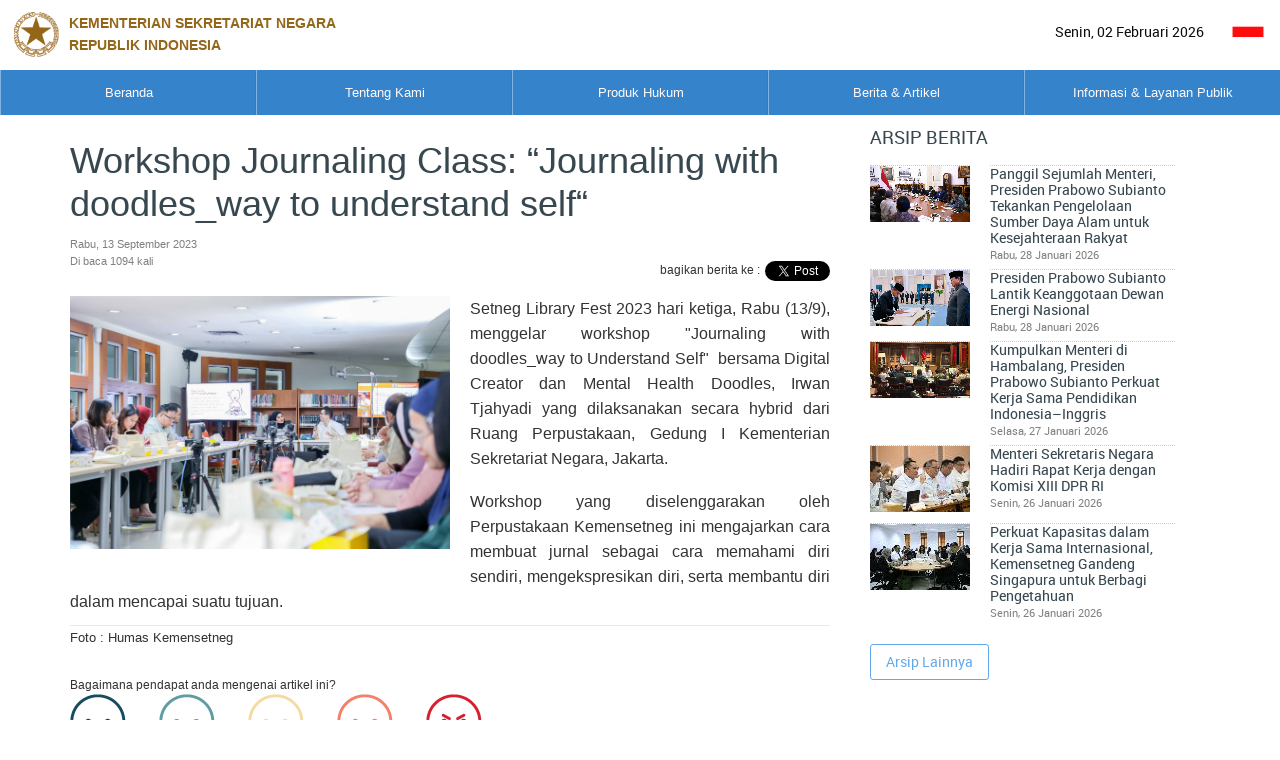

--- FILE ---
content_type: text/css
request_url: https://www.setneg.go.id/classic/global/css/bootstrap-extend.min.css
body_size: 21036
content:
a.text-action{color:#a3afb7}a.text-action,a.text-action:focus,a.text-action:hover{text-decoration:none}a.text-action:focus,a.text-action:hover{color:#ccd5db}a.text-action .icon+span{margin-left:3px}a.text-like{color:#a3afb7!important}a.text-like,a.text-like:focus,a.text-like:hover{text-decoration:none}a.text-like.active,a.text-like:focus,a.text-like:hover{color:#f96868!important}.text-action+.text-action{margin-left:6px}.img-bordered{padding:3px;border:1px solid #e4eaec}.img-bordered-primary{border-color:#62a8ea!important}.img-bordered-purple{border-color:#7c51d1!important}.img-bordered-red{border-color:#e9595b!important}.img-bordered-green{border-color:#7dd3ae!important}.img-bordered-orange{border-color:#ec9940!important}.h1,.h2,.h3,.h4,.h5,.h6,h1,h2,h3,h4,h5,h6{text-shadow:rgba(0,0,0,.15) 0 0 1px}.h1 .icon:first-child,.h2 .icon:first-child,.h3 .icon:first-child,.h4 .icon:first-child,.h5 .icon:first-child,.h6 .icon:first-child,h1 .icon:first-child,h2 .icon:first-child,h3 .icon:first-child,h4 .icon:first-child,h5 .icon:first-child,h6 .icon:first-child{margin-right:.5em}.mark,mark{color:#fff;border-radius:2px}.drop-cap{float:left;padding:5px;margin-right:5px;font-family:Georgia;font-size:60px;line-height:50px;color:#263238}.drop-cap-reversed{color:#fff;background-color:#263238}.list-icons{padding-left:10px;margin-left:0;list-style:none}.list-icons>li{margin-top:6px}.list-icons>li:first-child{margin-top:0}.list-icons>li i{float:left;width:1em;margin:0 6px 0 0}.text-primary{color:#62a8ea}a.text-primary:focus,a.text-primary:hover{color:#358fe4}.text-success{color:#46be8a}a.text-success:focus,a.text-success:hover{color:#369b6f}.text-info{color:#57c7d4}a.text-info:focus,a.text-info:hover{color:#33b6c5}.text-warning{color:#f2a654}a.text-warning:focus,a.text-warning:hover{color:#ee8d25}.text-danger{color:#f96868}a.text-danger:focus,a.text-danger:hover{color:#f73737}blockquote{font-size:20px;color:#526069;border-left-width:2px}blockquote .small,blockquote footer,blockquote small{font-size:14px}.blockquote-reverse{border-right-width:2px}.blockquote{padding:15px 20px;border-left-width:4px;border-radius:3px}.blockquote.blockquote-reverse{border-right-width:4px}.blockquote-success{background-color:rgba(70,190,138,.1);border-color:#46be8a}.blockquote-info{background-color:rgba(87,199,212,.1);border-color:#57c7d4}.blockquote-warning{background-color:rgba(242,166,84,.1);border-color:#f2a654}.blockquote-danger{background-color:rgba(249,104,104,.1);border-color:#f96868}code{border:1px solid #bcd8f1}pre code{border:none}.container{max-width:100%}@media (min-width:1600px){.container{width:1310px}}@media (min-width:1600px){.col-xlg-1,.col-xlg-10,.col-xlg-11,.col-xlg-12,.col-xlg-2,.col-xlg-3,.col-xlg-4,.col-xlg-5,.col-xlg-6,.col-xlg-7,.col-xlg-8,.col-xlg-9{float:left}.col-xlg-12{width:100%}.col-xlg-11{width:91.66666667%}.col-xlg-10{width:83.33333333%}.col-xlg-9{width:75%}.col-xlg-8{width:66.66666667%}.col-xlg-7{width:58.33333333%}.col-xlg-6{width:50%}.col-xlg-5{width:41.66666667%}.col-xlg-4{width:33.33333333%}.col-xlg-3{width:25%}.col-xlg-2{width:16.66666667%}.col-xlg-1{width:8.33333333%}.col-xlg-pull-12{right:100%}.col-xlg-pull-11{right:91.66666667%}.col-xlg-pull-10{right:83.33333333%}.col-xlg-pull-9{right:75%}.col-xlg-pull-8{right:66.66666667%}.col-xlg-pull-7{right:58.33333333%}.col-xlg-pull-6{right:50%}.col-xlg-pull-5{right:41.66666667%}.col-xlg-pull-4{right:33.33333333%}.col-xlg-pull-3{right:25%}.col-xlg-pull-2{right:16.66666667%}.col-xlg-pull-1{right:8.33333333%}.col-xlg-pull-0{right:auto}.col-xlg-push-12{left:100%}.col-xlg-push-11{left:91.66666667%}.col-xlg-push-10{left:83.33333333%}.col-xlg-push-9{left:75%}.col-xlg-push-8{left:66.66666667%}.col-xlg-push-7{left:58.33333333%}.col-xlg-push-6{left:50%}.col-xlg-push-5{left:41.66666667%}.col-xlg-push-4{left:33.33333333%}.col-xlg-push-3{left:25%}.col-xlg-push-2{left:16.66666667%}.col-xlg-push-1{left:8.33333333%}.col-xlg-push-0{left:auto}.col-xlg-offset-12{margin-left:100%}.col-xlg-offset-11{margin-left:91.66666667%}.col-xlg-offset-10{margin-left:83.33333333%}.col-xlg-offset-9{margin-left:75%}.col-xlg-offset-8{margin-left:66.66666667%}.col-xlg-offset-7{margin-left:58.33333333%}.col-xlg-offset-6{margin-left:50%}.col-xlg-offset-5{margin-left:41.66666667%}.col-xlg-offset-4{margin-left:33.33333333%}.col-xlg-offset-3{margin-left:25%}.col-xlg-offset-2{margin-left:16.66666667%}.col-xlg-offset-1{margin-left:8.33333333%}.col-xlg-offset-0{margin-left:0}}.col-xlg-1,.col-xlg-10,.col-xlg-11,.col-xlg-12,.col-xlg-2,.col-xlg-3,.col-xlg-4,.col-xlg-5,.col-xlg-6,.col-xlg-7,.col-xlg-8,.col-xlg-9{position:relative;min-height:1px;padding-right:15px;padding-left:15px}.row.no-space{margin-right:0;margin-left:0}.row.no-space>[class*=col-]{padding-right:0;padding-left:0}.row-lg{margin-right:-25px;margin-left:-25px}.row-lg>.col-lg-1,.row-lg>.col-lg-10,.row-lg>.col-lg-11,.row-lg>.col-lg-12,.row-lg>.col-lg-2,.row-lg>.col-lg-3,.row-lg>.col-lg-4,.row-lg>.col-lg-5,.row-lg>.col-lg-6,.row-lg>.col-lg-7,.row-lg>.col-lg-8,.row-lg>.col-lg-9,.row-lg>.col-md-1,.row-lg>.col-md-10,.row-lg>.col-md-11,.row-lg>.col-md-12,.row-lg>.col-md-2,.row-lg>.col-md-3,.row-lg>.col-md-4,.row-lg>.col-md-5,.row-lg>.col-md-6,.row-lg>.col-md-7,.row-lg>.col-md-8,.row-lg>.col-md-9,.row-lg>.col-sm-1,.row-lg>.col-sm-10,.row-lg>.col-sm-11,.row-lg>.col-sm-12,.row-lg>.col-sm-2,.row-lg>.col-sm-3,.row-lg>.col-sm-4,.row-lg>.col-sm-5,.row-lg>.col-sm-6,.row-lg>.col-sm-7,.row-lg>.col-sm-8,.row-lg>.col-sm-9,.row-lg>.col-xlg-1,.row-lg>.col-xlg-10,.row-lg>.col-xlg-11,.row-lg>.col-xlg-12,.row-lg>.col-xlg-2,.row-lg>.col-xlg-3,.row-lg>.col-xlg-4,.row-lg>.col-xlg-5,.row-lg>.col-xlg-6,.row-lg>.col-xlg-7,.row-lg>.col-xlg-8,.row-lg>.col-xlg-9,.row-lg>.col-xs-1,.row-lg>.col-xs-10,.row-lg>.col-xs-11,.row-lg>.col-xs-12,.row-lg>.col-xs-2,.row-lg>.col-xs-3,.row-lg>.col-xs-4,.row-lg>.col-xs-5,.row-lg>.col-xs-6,.row-lg>.col-xs-7,.row-lg>.col-xs-8,.row-lg>.col-xs-9{padding-right:25px;padding-left:25px}.table{color:#76838f}.table>tfoot>tr>th,.table>thead>tr>th{font-weight:400;color:#526069}.table>thead>tr>th{border-bottom:1px solid #e4eaec}.table>tbody+tbody{border-top:1px solid #e4eaec}.table a{text-decoration:underline}.table td>.checkbox-custom:only-child,.table th>.checkbox-custom:only-child{margin-top:0;margin-bottom:0;text-align:center}.table .danger,.table .info,.table .success,.table .warning{color:#fff}.table .danger a,.table .info a,.table .success a,.table .warning a{color:#fff}.table .cell-30{width:30px}.table .cell-40{width:40px}.table .cell-50{width:50px}.table .cell-60{width:60px}.table .cell-80{width:80px}.table .cell-100{width:100px}.table .cell-120{width:120px}.table .cell-130{width:130px}.table .cell-150{width:150px}.table .cell-180{width:180px}.table .cell-200{width:200px}.table .cell-250{width:250px}.table .cell-300{width:300px}.table-danger thead tr,.table-dark thead tr,.table-info thead tr,.table-primary thead tr,.table-success thead tr,.table-warning thead tr{color:#fff}.table-default thead tr{background:#f3f7f9}.table-primary thead tr{background:#62a8ea}.table-success thead tr{background:#46be8a}.table-info thead tr{background:#57c7d4}.table-warning thead tr{background:#f2a654}.table-danger thead tr{background:#f96868}.table-dark thead tr{background:#526069}.table-gray thead tr{color:#526069;background:#ccd5db}.table-bordered>thead>tr>td,.table-bordered>thead>tr>th{border-bottom-width:1px}.table-bordered>thead:first-child>tr:first-child>th{border:1px solid #e4eaec}.table-section+tbody{display:none}.table-section-arrow{position:relative;display:inline-block;font-family:'Web Icons';font-style:normal;font-weight:400;text-align:center;-webkit-transition:-webkit-transform .15s;-o-transition:-o-transform .15s;transition:transform .15s;-webkit-transform:translate(0,0);-ms-transform:translate(0,0);-o-transform:translate(0,0);transform:translate(0,0);text-rendering:auto;speak:none;-webkit-font-smoothing:antialiased;-moz-osx-font-smoothing:grayscale}.table-section-arrow:before{content:'\f181'}.table-section.active tr{background-color:#f3f7f9}.table-section.active+tbody{display:table-row-group}.table-section.active .table-section-arrow{-webkit-transform:rotate(-180deg);-ms-transform:rotate(-180deg);-o-transform:rotate(-180deg);transform:rotate(-180deg)}.form-control{-webkit-appearance:none;-webkit-box-shadow:none;box-shadow:none;-webkit-transition:-webkit-box-shadow .25s linear,border .25s linear,color .25s linear,background-color .25s linear;-o-transition:box-shadow .25s linear,border .25s linear,color .25s linear,background-color .25s linear;transition:box-shadow .25s linear,border .25s linear,color .25s linear,background-color .25s linear;-moz-appearance:none}select.form-control{padding-right:30px;background:#fff url([data-uri]) no-repeat center right}select[multiple].form-control{padding-right:15px;background:#fff}.has-success .checkbox,.has-success .checkbox-inline,.has-success .control-label,.has-success .help-block,.has-success .radio,.has-success .radio-inline,.has-success.checkbox label,.has-success.checkbox-inline label,.has-success.radio label,.has-success.radio-inline label{color:#46be8a}.has-success .form-control{border-color:#46be8a;-webkit-box-shadow:inset 0 1px 1px rgba(0,0,0,.075);box-shadow:inset 0 1px 1px rgba(0,0,0,.075)}.has-success .form-control:focus{border-color:#369b6f;-webkit-box-shadow:inset 0 1px 1px rgba(0,0,0,.075),0 0 6px #91d9ba;box-shadow:inset 0 1px 1px rgba(0,0,0,.075),0 0 6px #91d9ba}.has-success .input-group-addon{color:#46be8a;background-color:#fff;border-color:#46be8a}.has-success .form-control-feedback{color:#46be8a}.has-success .form-control{-webkit-box-shadow:inset 0 1px 1px rgba(0,0,0,.05);box-shadow:inset 0 1px 1px rgba(0,0,0,.05)}.has-success .form-control:focus{border-color:#46be8a;outline:0;-webkit-box-shadow:inset 0 1px 1px rgba(0,0,0,.075),0 0 8px rgba(70,190,138,.6);box-shadow:inset 0 1px 1px rgba(0,0,0,.075),0 0 8px rgba(70,190,138,.6)}.has-success .form-control.focus,.has-success .form-control:focus{border-color:#46be8a;-webkit-box-shadow:none;box-shadow:none}.has-warning .checkbox,.has-warning .checkbox-inline,.has-warning .control-label,.has-warning .help-block,.has-warning .radio,.has-warning .radio-inline,.has-warning.checkbox label,.has-warning.checkbox-inline label,.has-warning.radio label,.has-warning.radio-inline label{color:#f2a654}.has-warning .form-control{border-color:#f2a654;-webkit-box-shadow:inset 0 1px 1px rgba(0,0,0,.075);box-shadow:inset 0 1px 1px rgba(0,0,0,.075)}.has-warning .form-control:focus{border-color:#ee8d25;-webkit-box-shadow:inset 0 1px 1px rgba(0,0,0,.075),0 0 6px #f9d7b3;box-shadow:inset 0 1px 1px rgba(0,0,0,.075),0 0 6px #f9d7b3}.has-warning .input-group-addon{color:#f2a654;background-color:#fff;border-color:#f2a654}.has-warning .form-control-feedback{color:#f2a654}.has-warning .form-control{-webkit-box-shadow:inset 0 1px 1px rgba(0,0,0,.05);box-shadow:inset 0 1px 1px rgba(0,0,0,.05)}.has-warning .form-control:focus{border-color:#f2a654;outline:0;-webkit-box-shadow:inset 0 1px 1px rgba(0,0,0,.075),0 0 8px rgba(242,166,84,.6);box-shadow:inset 0 1px 1px rgba(0,0,0,.075),0 0 8px rgba(242,166,84,.6)}.has-warning .form-control.focus,.has-warning .form-control:focus{border-color:#f2a654;-webkit-box-shadow:none;box-shadow:none}.has-error .checkbox,.has-error .checkbox-inline,.has-error .control-label,.has-error .help-block,.has-error .radio,.has-error .radio-inline,.has-error.checkbox label,.has-error.checkbox-inline label,.has-error.radio label,.has-error.radio-inline label{color:#f96868}.has-error .form-control{border-color:#f96868;-webkit-box-shadow:inset 0 1px 1px rgba(0,0,0,.075);box-shadow:inset 0 1px 1px rgba(0,0,0,.075)}.has-error .form-control:focus{border-color:#f73737;-webkit-box-shadow:inset 0 1px 1px rgba(0,0,0,.075),0 0 6px #fdcaca;box-shadow:inset 0 1px 1px rgba(0,0,0,.075),0 0 6px #fdcaca}.has-error .input-group-addon{color:#f96868;background-color:#fff;border-color:#f96868}.has-error .form-control-feedback{color:#f96868}.has-error .form-control{-webkit-box-shadow:inset 0 1px 1px rgba(0,0,0,.05);box-shadow:inset 0 1px 1px rgba(0,0,0,.05)}.has-error .form-control:focus{border-color:#f96868;outline:0;-webkit-box-shadow:inset 0 1px 1px rgba(0,0,0,.075),0 0 8px rgba(249,104,104,.6);box-shadow:inset 0 1px 1px rgba(0,0,0,.075),0 0 8px rgba(249,104,104,.6)}.has-error .form-control.focus,.has-error .form-control:focus{border-color:#f96868;-webkit-box-shadow:none;box-shadow:none}.form-group.has-feedback.no-label .form-control-feedback{top:0}.form-group.has-feedback.left-feedback .form-control-feedback{right:auto;left:0}.form-group.has-feedback.left-feedback .form-control{padding-right:13px;padding-left:50px}.form-control.square{border-radius:0}.form-control.round{border-radius:200px}textarea.form-control.no-resize{resize:none}.input-group-file input[type=text]{background-color:#fff}.input-group-file .btn-file{position:relative;overflow:hidden}.input-group-file .btn-file.btn-outline{border:1px solid #e4eaec;border-left:none}.input-group-file .btn-file.btn-outline:hover{border-left:none}.input-group-file .btn-file>.icon{margin:0 3px}.input-group-file .btn-file input[type=file]{position:absolute;top:0;left:0;display:block;min-width:100%;min-height:100%;text-align:0;cursor:pointer;opacity:0}.help-block{margin-top:7px;margin-bottom:8px}.help-block>.icon{margin:0 5px}.input-search-close{color:#000;text-shadow:none;filter:alpha(opacity=20);opacity:.2}.input-search-close.icon{font-size:inherit;line-height:inherit}.input-search-close:focus,.input-search-close:hover{color:#000;text-decoration:none;cursor:pointer;filter:alpha(opacity=50);opacity:.5}button.input-search-close{-webkit-appearance:none;padding:0;cursor:pointer;background:0 0;border:0}.input-search{position:relative}.input-search .form-control{border-radius:200px}.input-search .input-search-close,.input-search .input-search-icon{position:absolute;top:50%;z-index:1;width:36px;-webkit-transform:translateY(-50%);-ms-transform:translateY(-50%);-o-transform:translateY(-50%);transform:translateY(-50%)}.input-search .input-search-close{right:8px}.input-search .input-search-icon+.form-control{padding-left:43.5px}.input-search .input-search-icon{left:8px;font-size:16px;color:#a3afb7;text-align:center;pointer-events:none}.input-search-btn+.form-control{padding-right:50px}.input-search-btn{position:absolute;top:0;right:0;height:100%;padding:0 10px;background:0 0;border:none;border-radius:0 200px 200px 0}.input-search-btn>.icon{margin:0 3px}.input-search-dark .input-search-icon{color:#76838f}.input-search-dark .form-control{background:#f3f7f9;-webkit-box-shadow:none;box-shadow:none}.input-search-dark .form-control:focus{background-color:transparent}.form-inline .form-group{margin-right:20px}.form-inline .form-group:last-child{margin-right:0}.form-inline .control-label{margin-right:5px}@media (max-width:767px){.form-inline .form-group{margin-right:0}}.btn{padding:6px 15px;font-size:14px;line-height:1.57142857;border-radius:3px;-webkit-transition:border .2s linear,color .2s linear,width .2s linear,background-color .2s linear;-o-transition:border .2s linear,color .2s linear,width .2s linear,background-color .2s linear;transition:border .2s linear,color .2s linear,width .2s linear,background-color .2s linear;-webkit-font-smoothing:subpixel-antialiased}.btn.active:focus,.btn:active:focus,.btn:focus{outline:0}.btn.active,.btn:active{-webkit-box-shadow:none;box-shadow:none}.btn .icon{width:1em;margin:-1px 3px 0;line-height:inherit;text-align:center}.btn-block{white-space:normal}.btn-outline.btn-default{color:#76838f;background-color:transparent}.btn-outline.btn-default.active,.btn-outline.btn-default:active,.btn-outline.btn-default:focus,.btn-outline.btn-default:hover,.open>.dropdown-toggle.btn-outline.btn-default{color:#76838f;background-color:rgba(118,131,143,.1);border-color:#e4eaec}.btn-outline.btn-default.active .badge,.btn-outline.btn-default:active .badge,.btn-outline.btn-default:focus .badge,.btn-outline.btn-default:hover .badge,.open>.dropdown-toggle.btn-outline.btn-default .badge{color:#76838f;background-color:#76838f}.btn-outline.btn-primary{color:#62a8ea;background-color:transparent}.btn-outline.btn-primary.active,.btn-outline.btn-primary:active,.btn-outline.btn-primary:focus,.btn-outline.btn-primary:hover,.open>.dropdown-toggle.btn-outline.btn-primary{color:#fff;background-color:#62a8ea;border-color:#62a8ea}.btn-outline.btn-primary.active .badge,.btn-outline.btn-primary:active .badge,.btn-outline.btn-primary:focus .badge,.btn-outline.btn-primary:hover .badge,.open>.dropdown-toggle.btn-outline.btn-primary .badge{color:#62a8ea;background-color:#fff}.btn-outline.btn-success{color:#46be8a;background-color:transparent}.btn-outline.btn-success.active,.btn-outline.btn-success:active,.btn-outline.btn-success:focus,.btn-outline.btn-success:hover,.open>.dropdown-toggle.btn-outline.btn-success{color:#fff;background-color:#46be8a;border-color:#46be8a}.btn-outline.btn-success.active .badge,.btn-outline.btn-success:active .badge,.btn-outline.btn-success:focus .badge,.btn-outline.btn-success:hover .badge,.open>.dropdown-toggle.btn-outline.btn-success .badge{color:#46be8a;background-color:#fff}.btn-outline.btn-info{color:#57c7d4;background-color:transparent}.btn-outline.btn-info.active,.btn-outline.btn-info:active,.btn-outline.btn-info:focus,.btn-outline.btn-info:hover,.open>.dropdown-toggle.btn-outline.btn-info{color:#fff;background-color:#57c7d4;border-color:#57c7d4}.btn-outline.btn-info.active .badge,.btn-outline.btn-info:active .badge,.btn-outline.btn-info:focus .badge,.btn-outline.btn-info:hover .badge,.open>.dropdown-toggle.btn-outline.btn-info .badge{color:#57c7d4;background-color:#fff}.btn-outline.btn-warning{color:#f2a654;background-color:transparent}.btn-outline.btn-warning.active,.btn-outline.btn-warning:active,.btn-outline.btn-warning:focus,.btn-outline.btn-warning:hover,.open>.dropdown-toggle.btn-outline.btn-warning{color:#fff;background-color:#f2a654;border-color:#f2a654}.btn-outline.btn-warning.active .badge,.btn-outline.btn-warning:active .badge,.btn-outline.btn-warning:focus .badge,.btn-outline.btn-warning:hover .badge,.open>.dropdown-toggle.btn-outline.btn-warning .badge{color:#f2a654;background-color:#fff}.btn-outline.btn-danger{color:#f96868;background-color:transparent}.btn-outline.btn-danger.active,.btn-outline.btn-danger:active,.btn-outline.btn-danger:focus,.btn-outline.btn-danger:hover,.open>.dropdown-toggle.btn-outline.btn-danger{color:#fff;background-color:#f96868;border-color:#f96868}.btn-outline.btn-danger.active .badge,.btn-outline.btn-danger:active .badge,.btn-outline.btn-danger:focus .badge,.btn-outline.btn-danger:hover .badge,.open>.dropdown-toggle.btn-outline.btn-danger .badge{color:#f96868;background-color:#fff}.btn-outline.btn-dark{color:#526069;background-color:transparent}.btn-outline.btn-dark.active,.btn-outline.btn-dark:active,.btn-outline.btn-dark:focus,.btn-outline.btn-dark:hover,.open>.dropdown-toggle.btn-outline.btn-dark{color:#fff;background-color:#526069;border-color:#526069}.btn-outline.btn-dark.active .badge,.btn-outline.btn-dark:active .badge,.btn-outline.btn-dark:focus .badge,.btn-outline.btn-dark:hover .badge,.open>.dropdown-toggle.btn-outline.btn-dark .badge{color:#526069;background-color:#fff}.btn-outline.btn-inverse{color:#fff;background-color:transparent}.btn-outline.btn-inverse.active,.btn-outline.btn-inverse:active,.btn-outline.btn-inverse:focus,.btn-outline.btn-inverse:hover,.open>.dropdown-toggle.btn-outline.btn-inverse{color:#76838f;background-color:#fff;border-color:#fff}.btn-outline.btn-inverse.active .badge,.btn-outline.btn-inverse:active .badge,.btn-outline.btn-inverse:focus .badge,.btn-outline.btn-inverse:hover .badge,.open>.dropdown-toggle.btn-outline.btn-inverse .badge{color:#fff;background-color:#76838f}.btn-lg{padding:10px 18px;font-size:18px;line-height:1.3333333;border-radius:4px}.btn-sm{padding:6px 13px;font-size:12px;line-height:1.5;border-radius:2px}.btn-xs{padding:1px 5px;font-size:12px;line-height:1.5;border-radius:2px}.btn-squared{border-radius:0}.btn-round{border-radius:1000px}.btn-default.focus,.btn-default:focus,.btn-default:hover{background-color:#f3f7f9;border-color:#f3f7f9}.btn-default.active,.btn-default:active,.open>.dropdown-toggle.btn-default{background-color:#ccd5db;border-color:#ccd5db}.btn-default.active.focus,.btn-default.active:focus,.btn-default.active:hover,.btn-default:active.focus,.btn-default:active:focus,.btn-default:active:hover,.open>.dropdown-toggle.btn-default.focus,.open>.dropdown-toggle.btn-default:focus,.open>.dropdown-toggle.btn-default:hover{background-color:#ccd5db;border-color:#ccd5db}.btn-default.disabled,.btn-default.disabled.active,.btn-default.disabled.focus,.btn-default.disabled:active,.btn-default.disabled:focus,.btn-default.disabled:hover,.btn-default[disabled],.btn-default[disabled].active,.btn-default[disabled].focus,.btn-default[disabled]:active,.btn-default[disabled]:focus,.btn-default[disabled]:hover,fieldset[disabled] .btn-default,fieldset[disabled] .btn-default.active,fieldset[disabled] .btn-default.focus,fieldset[disabled] .btn-default:active,fieldset[disabled] .btn-default:focus,fieldset[disabled] .btn-default:hover{color:#76838f;background-color:#f3f7f9;border-color:#f3f7f9}.btn-default.btn-up:before{border-bottom-color:#e4eaec}.btn-default.btn-up:focus:before,.btn-default.btn-up:hover:before{border-bottom-color:#f3f7f9}.btn-default.btn-up.active:before,.btn-default.btn-up:active:before,.open>.dropdown-toggle.btn-default.btn-up:before{border-bottom-color:#ccd5db}.btn-default.btn-right:before{border-left-color:#e4eaec}.btn-default.btn-right:focus:before,.btn-default.btn-right:hover:before{border-left-color:#f3f7f9}.btn-default.btn-right.active:before,.btn-default.btn-right:active:before,.open>.dropdown-toggle.btn-default.btn-right:before{border-left-color:#ccd5db}.btn-default.btn-bottom:before{border-top-color:#e4eaec}.btn-default.btn-bottom:focus:before,.btn-default.btn-bottom:hover:before{border-top-color:#f3f7f9}.btn-default.btn-bottom.active:before,.btn-default.btn-bottom:active:before,.open>.dropdown-toggle.btn-default.btn-bottom:before{border-top-color:#ccd5db}.btn-default.btn-left:before{border-right-color:#e4eaec}.btn-default.btn-left:focus:before,.btn-default.btn-left:hover:before{border-right-color:#f3f7f9}.btn-default.btn-left.active:before,.btn-default.btn-left:active:before,.open>.dropdown-toggle.btn-default.btn-left:before{border-right-color:#ccd5db}.btn-primary.focus,.btn-primary:focus,.btn-primary:hover{background-color:#89bceb;border-color:#89bceb}.btn-primary.active,.btn-primary:active,.open>.dropdown-toggle.btn-primary{background-color:#4e97d9;border-color:#4e97d9}.btn-primary.active.focus,.btn-primary.active:focus,.btn-primary.active:hover,.btn-primary:active.focus,.btn-primary:active:focus,.btn-primary:active:hover,.open>.dropdown-toggle.btn-primary.focus,.open>.dropdown-toggle.btn-primary:focus,.open>.dropdown-toggle.btn-primary:hover{background-color:#4e97d9;border-color:#4e97d9}.btn-primary.disabled,.btn-primary.disabled.active,.btn-primary.disabled.focus,.btn-primary.disabled:active,.btn-primary.disabled:focus,.btn-primary.disabled:hover,.btn-primary[disabled],.btn-primary[disabled].active,.btn-primary[disabled].focus,.btn-primary[disabled]:active,.btn-primary[disabled]:focus,.btn-primary[disabled]:hover,fieldset[disabled] .btn-primary,fieldset[disabled] .btn-primary.active,fieldset[disabled] .btn-primary.focus,fieldset[disabled] .btn-primary:active,fieldset[disabled] .btn-primary:focus,fieldset[disabled] .btn-primary:hover{color:#fff;background-color:#a2caee;border-color:#a2caee}.btn-primary.btn-up:before{border-bottom-color:#62a8ea}.btn-primary.btn-up:focus:before,.btn-primary.btn-up:hover:before{border-bottom-color:#89bceb}.btn-primary.btn-up.active:before,.btn-primary.btn-up:active:before,.open>.dropdown-toggle.btn-primary.btn-up:before{border-bottom-color:#4e97d9}.btn-primary.btn-right:before{border-left-color:#62a8ea}.btn-primary.btn-right:focus:before,.btn-primary.btn-right:hover:before{border-left-color:#89bceb}.btn-primary.btn-right.active:before,.btn-primary.btn-right:active:before,.open>.dropdown-toggle.btn-primary.btn-right:before{border-left-color:#4e97d9}.btn-primary.btn-bottom:before{border-top-color:#62a8ea}.btn-primary.btn-bottom:focus:before,.btn-primary.btn-bottom:hover:before{border-top-color:#89bceb}.btn-primary.btn-bottom.active:before,.btn-primary.btn-bottom:active:before,.open>.dropdown-toggle.btn-primary.btn-bottom:before{border-top-color:#4e97d9}.btn-primary.btn-left:before{border-right-color:#62a8ea}.btn-primary.btn-left:focus:before,.btn-primary.btn-left:hover:before{border-right-color:#89bceb}.btn-primary.btn-left.active:before,.btn-primary.btn-left:active:before,.open>.dropdown-toggle.btn-primary.btn-left:before{border-right-color:#4e97d9}.btn-success.focus,.btn-success:focus,.btn-success:hover{background-color:#5cd29d;border-color:#5cd29d}.btn-success.active,.btn-success:active,.open>.dropdown-toggle.btn-success{background-color:#36ab7a;border-color:#36ab7a}.btn-success.active.focus,.btn-success.active:focus,.btn-success.active:hover,.btn-success:active.focus,.btn-success:active:focus,.btn-success:active:hover,.open>.dropdown-toggle.btn-success.focus,.open>.dropdown-toggle.btn-success:focus,.open>.dropdown-toggle.btn-success:hover{background-color:#36ab7a;border-color:#36ab7a}.btn-success.disabled,.btn-success.disabled.active,.btn-success.disabled.focus,.btn-success.disabled:active,.btn-success.disabled:focus,.btn-success.disabled:hover,.btn-success[disabled],.btn-success[disabled].active,.btn-success[disabled].focus,.btn-success[disabled]:active,.btn-success[disabled]:focus,.btn-success[disabled]:hover,fieldset[disabled] .btn-success,fieldset[disabled] .btn-success.active,fieldset[disabled] .btn-success.focus,fieldset[disabled] .btn-success:active,fieldset[disabled] .btn-success:focus,fieldset[disabled] .btn-success:hover{color:#fff;background-color:#7dd3ae;border-color:#7dd3ae}.btn-success.btn-up:before{border-bottom-color:#46be8a}.btn-success.btn-up:focus:before,.btn-success.btn-up:hover:before{border-bottom-color:#5cd29d}.btn-success.btn-up.active:before,.btn-success.btn-up:active:before,.open>.dropdown-toggle.btn-success.btn-up:before{border-bottom-color:#36ab7a}.btn-success.btn-right:before{border-left-color:#46be8a}.btn-success.btn-right:focus:before,.btn-success.btn-right:hover:before{border-left-color:#5cd29d}.btn-success.btn-right.active:before,.btn-success.btn-right:active:before,.open>.dropdown-toggle.btn-success.btn-right:before{border-left-color:#36ab7a}.btn-success.btn-bottom:before{border-top-color:#46be8a}.btn-success.btn-bottom:focus:before,.btn-success.btn-bottom:hover:before{border-top-color:#5cd29d}.btn-success.btn-bottom.active:before,.btn-success.btn-bottom:active:before,.open>.dropdown-toggle.btn-success.btn-bottom:before{border-top-color:#36ab7a}.btn-success.btn-left:before{border-right-color:#46be8a}.btn-success.btn-left:focus:before,.btn-success.btn-left:hover:before{border-right-color:#5cd29d}.btn-success.btn-left.active:before,.btn-success.btn-left:active:before,.open>.dropdown-toggle.btn-success.btn-left:before{border-right-color:#36ab7a}.btn-info.focus,.btn-info:focus,.btn-info:hover{background-color:#77d6e1;border-color:#77d6e1}.btn-info.active,.btn-info:active,.open>.dropdown-toggle.btn-info{background-color:#47b8c6;border-color:#47b8c6}.btn-info.active.focus,.btn-info.active:focus,.btn-info.active:hover,.btn-info:active.focus,.btn-info:active:focus,.btn-info:active:hover,.open>.dropdown-toggle.btn-info.focus,.open>.dropdown-toggle.btn-info:focus,.open>.dropdown-toggle.btn-info:hover{background-color:#47b8c6;border-color:#47b8c6}.btn-info.disabled,.btn-info.disabled.active,.btn-info.disabled.focus,.btn-info.disabled:active,.btn-info.disabled:focus,.btn-info.disabled:hover,.btn-info[disabled],.btn-info[disabled].active,.btn-info[disabled].focus,.btn-info[disabled]:active,.btn-info[disabled]:focus,.btn-info[disabled]:hover,fieldset[disabled] .btn-info,fieldset[disabled] .btn-info.active,fieldset[disabled] .btn-info.focus,fieldset[disabled] .btn-info:active,fieldset[disabled] .btn-info:focus,fieldset[disabled] .btn-info:hover{color:#fff;background-color:#9ae1e9;border-color:#9ae1e9}.btn-info.btn-up:before{border-bottom-color:#57c7d4}.btn-info.btn-up:focus:before,.btn-info.btn-up:hover:before{border-bottom-color:#77d6e1}.btn-info.btn-up.active:before,.btn-info.btn-up:active:before,.open>.dropdown-toggle.btn-info.btn-up:before{border-bottom-color:#47b8c6}.btn-info.btn-right:before{border-left-color:#57c7d4}.btn-info.btn-right:focus:before,.btn-info.btn-right:hover:before{border-left-color:#77d6e1}.btn-info.btn-right.active:before,.btn-info.btn-right:active:before,.open>.dropdown-toggle.btn-info.btn-right:before{border-left-color:#47b8c6}.btn-info.btn-bottom:before{border-top-color:#57c7d4}.btn-info.btn-bottom:focus:before,.btn-info.btn-bottom:hover:before{border-top-color:#77d6e1}.btn-info.btn-bottom.active:before,.btn-info.btn-bottom:active:before,.open>.dropdown-toggle.btn-info.btn-bottom:before{border-top-color:#47b8c6}.btn-info.btn-left:before{border-right-color:#57c7d4}.btn-info.btn-left:focus:before,.btn-info.btn-left:hover:before{border-right-color:#77d6e1}.btn-info.btn-left.active:before,.btn-info.btn-left:active:before,.open>.dropdown-toggle.btn-info.btn-left:before{border-right-color:#47b8c6}.btn-warning.focus,.btn-warning:focus,.btn-warning:hover{background-color:#f4b066;border-color:#f4b066}.btn-warning.active,.btn-warning:active,.open>.dropdown-toggle.btn-warning{background-color:#ec9940;border-color:#ec9940}.btn-warning.active.focus,.btn-warning.active:focus,.btn-warning.active:hover,.btn-warning:active.focus,.btn-warning:active:focus,.btn-warning:active:hover,.open>.dropdown-toggle.btn-warning.focus,.open>.dropdown-toggle.btn-warning:focus,.open>.dropdown-toggle.btn-warning:hover{background-color:#ec9940;border-color:#ec9940}.btn-warning.disabled,.btn-warning.disabled.active,.btn-warning.disabled.focus,.btn-warning.disabled:active,.btn-warning.disabled:focus,.btn-warning.disabled:hover,.btn-warning[disabled],.btn-warning[disabled].active,.btn-warning[disabled].focus,.btn-warning[disabled]:active,.btn-warning[disabled]:focus,.btn-warning[disabled]:hover,fieldset[disabled] .btn-warning,fieldset[disabled] .btn-warning.active,fieldset[disabled] .btn-warning.focus,fieldset[disabled] .btn-warning:active,fieldset[disabled] .btn-warning:focus,fieldset[disabled] .btn-warning:hover{color:#fff;background-color:#f6be80;border-color:#f6be80}.btn-warning.btn-up:before{border-bottom-color:#f2a654}.btn-warning.btn-up:focus:before,.btn-warning.btn-up:hover:before{border-bottom-color:#f4b066}.btn-warning.btn-up.active:before,.btn-warning.btn-up:active:before,.open>.dropdown-toggle.btn-warning.btn-up:before{border-bottom-color:#ec9940}.btn-warning.btn-right:before{border-left-color:#f2a654}.btn-warning.btn-right:focus:before,.btn-warning.btn-right:hover:before{border-left-color:#f4b066}.btn-warning.btn-right.active:before,.btn-warning.btn-right:active:before,.open>.dropdown-toggle.btn-warning.btn-right:before{border-left-color:#ec9940}.btn-warning.btn-bottom:before{border-top-color:#f2a654}.btn-warning.btn-bottom:focus:before,.btn-warning.btn-bottom:hover:before{border-top-color:#f4b066}.btn-warning.btn-bottom.active:before,.btn-warning.btn-bottom:active:before,.open>.dropdown-toggle.btn-warning.btn-bottom:before{border-top-color:#ec9940}.btn-warning.btn-left:before{border-right-color:#f2a654}.btn-warning.btn-left:focus:before,.btn-warning.btn-left:hover:before{border-right-color:#f4b066}.btn-warning.btn-left.active:before,.btn-warning.btn-left:active:before,.open>.dropdown-toggle.btn-warning.btn-left:before{border-right-color:#ec9940}.btn-danger.focus,.btn-danger:focus,.btn-danger:hover{background-color:#fa7a7a;border-color:#fa7a7a}.btn-danger.active,.btn-danger:active,.open>.dropdown-toggle.btn-danger{background-color:#e9595b;border-color:#e9595b}.btn-danger.active.focus,.btn-danger.active:focus,.btn-danger.active:hover,.btn-danger:active.focus,.btn-danger:active:focus,.btn-danger:active:hover,.open>.dropdown-toggle.btn-danger.focus,.open>.dropdown-toggle.btn-danger:focus,.open>.dropdown-toggle.btn-danger:hover{background-color:#e9595b;border-color:#e9595b}.btn-danger.disabled,.btn-danger.disabled.active,.btn-danger.disabled.focus,.btn-danger.disabled:active,.btn-danger.disabled:focus,.btn-danger.disabled:hover,.btn-danger[disabled],.btn-danger[disabled].active,.btn-danger[disabled].focus,.btn-danger[disabled]:active,.btn-danger[disabled]:focus,.btn-danger[disabled]:hover,fieldset[disabled] .btn-danger,fieldset[disabled] .btn-danger.active,fieldset[disabled] .btn-danger.focus,fieldset[disabled] .btn-danger:active,fieldset[disabled] .btn-danger:focus,fieldset[disabled] .btn-danger:hover{color:#fff;background-color:#fa9898;border-color:#fa9898}.btn-danger.btn-up:before{border-bottom-color:#f96868}.btn-danger.btn-up:focus:before,.btn-danger.btn-up:hover:before{border-bottom-color:#fa7a7a}.btn-danger.btn-up.active:before,.btn-danger.btn-up:active:before,.open>.dropdown-toggle.btn-danger.btn-up:before{border-bottom-color:#e9595b}.btn-danger.btn-right:before{border-left-color:#f96868}.btn-danger.btn-right:focus:before,.btn-danger.btn-right:hover:before{border-left-color:#fa7a7a}.btn-danger.btn-right.active:before,.btn-danger.btn-right:active:before,.open>.dropdown-toggle.btn-danger.btn-right:before{border-left-color:#e9595b}.btn-danger.btn-bottom:before{border-top-color:#f96868}.btn-danger.btn-bottom:focus:before,.btn-danger.btn-bottom:hover:before{border-top-color:#fa7a7a}.btn-danger.btn-bottom.active:before,.btn-danger.btn-bottom:active:before,.open>.dropdown-toggle.btn-danger.btn-bottom:before{border-top-color:#e9595b}.btn-danger.btn-left:before{border-right-color:#f96868}.btn-danger.btn-left:focus:before,.btn-danger.btn-left:hover:before{border-right-color:#fa7a7a}.btn-danger.btn-left.active:before,.btn-danger.btn-left:active:before,.open>.dropdown-toggle.btn-danger.btn-left:before{border-right-color:#e9595b}.btn-inverse{color:#76838f;background-color:#fff;border-color:#e4eaec}.btn-inverse.focus,.btn-inverse:focus{color:#76838f;background-color:#e6e6e6;border-color:#99b0b7}.btn-inverse:hover{color:#76838f;background-color:#e6e6e6;border-color:#c0ced3}.btn-inverse.active,.btn-inverse:active,.open>.dropdown-toggle.btn-inverse{color:#76838f;background-color:#e6e6e6;border-color:#c0ced3}.btn-inverse.active.focus,.btn-inverse.active:focus,.btn-inverse.active:hover,.btn-inverse:active.focus,.btn-inverse:active:focus,.btn-inverse:active:hover,.open>.dropdown-toggle.btn-inverse.focus,.open>.dropdown-toggle.btn-inverse:focus,.open>.dropdown-toggle.btn-inverse:hover{color:#76838f;background-color:#d4d4d4;border-color:#99b0b7}.btn-inverse.active,.btn-inverse:active,.open>.dropdown-toggle.btn-inverse{background-image:none}.btn-inverse.disabled.focus,.btn-inverse.disabled:focus,.btn-inverse.disabled:hover,.btn-inverse[disabled].focus,.btn-inverse[disabled]:focus,.btn-inverse[disabled]:hover,fieldset[disabled] .btn-inverse.focus,fieldset[disabled] .btn-inverse:focus,fieldset[disabled] .btn-inverse:hover{background-color:#fff;border-color:#e4eaec}.btn-inverse .badge{color:#fff;background-color:#76838f}.btn-inverse.focus,.btn-inverse:focus,.btn-inverse:hover{background-color:#fff;border-color:#f3f7f9}.btn-inverse.active,.btn-inverse:active,.open>.dropdown-toggle.btn-inverse{background-color:#fff;border-color:#ccd5db}.btn-inverse.active.focus,.btn-inverse.active:focus,.btn-inverse.active:hover,.btn-inverse:active.focus,.btn-inverse:active:focus,.btn-inverse:active:hover,.open>.dropdown-toggle.btn-inverse.focus,.open>.dropdown-toggle.btn-inverse:focus,.open>.dropdown-toggle.btn-inverse:hover{background-color:#fff;border-color:#ccd5db}.btn-inverse.disabled,.btn-inverse.disabled.active,.btn-inverse.disabled.focus,.btn-inverse.disabled:active,.btn-inverse.disabled:focus,.btn-inverse.disabled:hover,.btn-inverse[disabled],.btn-inverse[disabled].active,.btn-inverse[disabled].focus,.btn-inverse[disabled]:active,.btn-inverse[disabled]:focus,.btn-inverse[disabled]:hover,fieldset[disabled] .btn-inverse,fieldset[disabled] .btn-inverse.active,fieldset[disabled] .btn-inverse.focus,fieldset[disabled] .btn-inverse:active,fieldset[disabled] .btn-inverse:focus,fieldset[disabled] .btn-inverse:hover{color:#ccd5db;background-color:#fff;border-color:#a3afb7}.btn-inverse.btn-up:before{border-bottom-color:#fff}.btn-inverse.btn-up:focus:before,.btn-inverse.btn-up:hover:before{border-bottom-color:#fff}.btn-inverse.btn-up.active:before,.btn-inverse.btn-up:active:before,.open>.dropdown-toggle.btn-inverse.btn-up:before{border-bottom-color:#fff}.btn-inverse.btn-right:before{border-left-color:#fff}.btn-inverse.btn-right:focus:before,.btn-inverse.btn-right:hover:before{border-left-color:#fff}.btn-inverse.btn-right.active:before,.btn-inverse.btn-right:active:before,.open>.dropdown-toggle.btn-inverse.btn-right:before{border-left-color:#fff}.btn-inverse.btn-bottom:before{border-top-color:#fff}.btn-inverse.btn-bottom:focus:before,.btn-inverse.btn-bottom:hover:before{border-top-color:#fff}.btn-inverse.btn-bottom.active:before,.btn-inverse.btn-bottom:active:before,.open>.dropdown-toggle.btn-inverse.btn-bottom:before{border-top-color:#fff}.btn-inverse.btn-left:before{border-right-color:#fff}.btn-inverse.btn-left:focus:before,.btn-inverse.btn-left:hover:before{border-right-color:#fff}.btn-inverse.btn-left.active:before,.btn-inverse.btn-left:active:before,.open>.dropdown-toggle.btn-inverse.btn-left:before{border-right-color:#fff}.btn-dark{color:#fff;background-color:#526069;border-color:#526069}.btn-dark.focus,.btn-dark:focus{color:#fff;background-color:#3c464c;border-color:#1a1f21}.btn-dark:hover{color:#fff;background-color:#3c464c;border-color:#374147}.btn-dark.active,.btn-dark:active,.open>.dropdown-toggle.btn-dark{color:#fff;background-color:#3c464c;border-color:#374147}.btn-dark.active.focus,.btn-dark.active:focus,.btn-dark.active:hover,.btn-dark:active.focus,.btn-dark:active:focus,.btn-dark:active:hover,.open>.dropdown-toggle.btn-dark.focus,.open>.dropdown-toggle.btn-dark:focus,.open>.dropdown-toggle.btn-dark:hover{color:#fff;background-color:#2c3338;border-color:#1a1f21}.btn-dark.active,.btn-dark:active,.open>.dropdown-toggle.btn-dark{background-image:none}.btn-dark.disabled.focus,.btn-dark.disabled:focus,.btn-dark.disabled:hover,.btn-dark[disabled].focus,.btn-dark[disabled]:focus,.btn-dark[disabled]:hover,fieldset[disabled] .btn-dark.focus,fieldset[disabled] .btn-dark:focus,fieldset[disabled] .btn-dark:hover{background-color:#526069;border-color:#526069}.btn-dark .badge{color:#526069;background-color:#fff}.btn-dark.focus,.btn-dark:focus,.btn-dark:hover{background-color:#76838f;border-color:#76838f}.btn-dark.active,.btn-dark:active,.open>.dropdown-toggle.btn-dark{background-color:#37474f;border-color:#37474f}.btn-dark.active.focus,.btn-dark.active:focus,.btn-dark.active:hover,.btn-dark:active.focus,.btn-dark:active:focus,.btn-dark:active:hover,.open>.dropdown-toggle.btn-dark.focus,.open>.dropdown-toggle.btn-dark:focus,.open>.dropdown-toggle.btn-dark:hover{background-color:#37474f;border-color:#37474f}.btn-dark.disabled,.btn-dark.disabled.active,.btn-dark.disabled.focus,.btn-dark.disabled:active,.btn-dark.disabled:focus,.btn-dark.disabled:hover,.btn-dark[disabled],.btn-dark[disabled].active,.btn-dark[disabled].focus,.btn-dark[disabled]:active,.btn-dark[disabled]:focus,.btn-dark[disabled]:hover,fieldset[disabled] .btn-dark,fieldset[disabled] .btn-dark.active,fieldset[disabled] .btn-dark.focus,fieldset[disabled] .btn-dark:active,fieldset[disabled] .btn-dark:focus,fieldset[disabled] .btn-dark:hover{color:#fff;background-color:#a3afb7;border-color:#a3afb7}.btn-dark.btn-up:before{border-bottom-color:#526069}.btn-dark.btn-up:focus:before,.btn-dark.btn-up:hover:before{border-bottom-color:#76838f}.btn-dark.btn-up.active:before,.btn-dark.btn-up:active:before,.open>.dropdown-toggle.btn-dark.btn-up:before{border-bottom-color:#37474f}.btn-dark.btn-right:before{border-left-color:#526069}.btn-dark.btn-right:focus:before,.btn-dark.btn-right:hover:before{border-left-color:#76838f}.btn-dark.btn-right.active:before,.btn-dark.btn-right:active:before,.open>.dropdown-toggle.btn-dark.btn-right:before{border-left-color:#37474f}.btn-dark.btn-bottom:before{border-top-color:#526069}.btn-dark.btn-bottom:focus:before,.btn-dark.btn-bottom:hover:before{border-top-color:#76838f}.btn-dark.btn-bottom.active:before,.btn-dark.btn-bottom:active:before,.open>.dropdown-toggle.btn-dark.btn-bottom:before{border-top-color:#37474f}.btn-dark.btn-left:before{border-right-color:#526069}.btn-dark.btn-left:focus:before,.btn-dark.btn-left:hover:before{border-right-color:#76838f}.btn-dark.btn-left.active:before,.btn-dark.btn-left:active:before,.open>.dropdown-toggle.btn-dark.btn-left:before{border-right-color:#37474f}.btn-dark:focus,.btn-dark:hover{color:#fff}.btn-dark.active,.btn-dark:active,.open>.dropdown-toggle.btn-dark{color:#fff}.btn-dark.btn-flat{color:#526069}.btn-flat{background:0 0;border:none;-webkit-box-shadow:none;box-shadow:none}.btn-flat.disabled{color:#a3afb7}.btn-icon,.btn.icon{padding:10px;line-height:1em}.btn-icon.btn-xs,.btn.icon.btn-xs{padding:4px;font-size:12px}.btn-icon.btn-sm,.btn.icon.btn-sm{padding:8px;font-size:14px}.btn-icon.btn-lg,.btn.icon.btn-lg{padding:12px;font-size:20px}.btn-icon.disabled,.btn.icon.disabled{color:#a3afb7}.btn-icon .icon{margin:-1px 0 0}.btn-raised{-webkit-box-shadow:0 0 2px rgba(0,0,0,.18),0 2px 4px rgba(0,0,0,.21);box-shadow:0 0 2px rgba(0,0,0,.18),0 2px 4px rgba(0,0,0,.21);-webkit-transition:-webkit-box-shadow .25s cubic-bezier(.4,0,.2,1);-o-transition:box-shadow .25s cubic-bezier(.4,0,.2,1);transition:box-shadow .25s cubic-bezier(.4,0,.2,1)}.btn-raised.active,.btn-raised:active,.btn-raised:hover,.open>.dropdown-toggle.btn-raised{-webkit-box-shadow:0 0 3px rgba(0,0,0,.15),0 3px 6px rgba(0,0,0,.2);box-shadow:0 0 3px rgba(0,0,0,.15),0 3px 6px rgba(0,0,0,.2)}.btn-raised.disabled,.btn-raised[disabled],fieldset[disabled] .btn-raised{-webkit-box-shadow:none;box-shadow:none}.btn-floating{width:56px;height:56px;padding:0;margin:0;font-size:24px;text-align:center;border-radius:100%;-webkit-box-shadow:0 6px 10px rgba(0,0,0,.15);box-shadow:0 6px 10px rgba(0,0,0,.15)}.btn-floating.btn-xs{width:30px;height:30px;padding:0;font-size:13px}.btn-floating.btn-sm{width:40px;height:40px;padding:0;font-size:15px}.btn-floating.btn-lg{width:70px;height:70px;padding:0;font-size:30px}.btn-floating i{position:relative;top:0}.btn-animate{position:relative;overflow:hidden}.btn-animate span{display:block;width:100%;height:100%;-webkit-transform:translate(0,0);-ms-transform:translate(0,0);-o-transform:translate(0,0);transform:translate(0,0)}.btn-animate-side{padding:8px 28px}.btn-animate-side span{-webkit-transition:-webkit-transform .2s ease-out 0s;-o-transition:-o-transform .2s ease-out 0s;transition:transform .2s ease-out 0s}.btn-animate-side span>.icon{position:absolute;top:50%;left:0;display:block;opacity:0;-webkit-transition:opacity .2s ease-out 0s;-o-transition:opacity .2s ease-out 0s;transition:opacity .2s ease-out 0s;-webkit-transform:translate(-20px,-50%);-ms-transform:translate(-20px,-50%);-o-transform:translate(-20px,-50%);transform:translate(-20px,-50%)}.btn-animate-side:hover span{-webkit-transform:translate(10px,0);-ms-transform:translate(10px,0);-o-transform:translate(10px,0);transform:translate(10px,0)}.btn-animate-side:hover span>.icon{opacity:1}.btn-animate-side.btn-xs{padding:3px 14px}.btn-animate-side.btn-xs span>.icon{left:5px}.btn-animate-side.btn-xs:hover span{-webkit-transform:translate(8px,0);-ms-transform:translate(8px,0);-o-transform:translate(8px,0);transform:translate(8px,0)}.btn-animate-side.btn-sm{padding:6px 22px}.btn-animate-side.btn-sm span>.icon{left:3px}.btn-animate-side.btn-sm:hover span{-webkit-transform:translate(8px,0);-ms-transform:translate(8px,0);-o-transform:translate(8px,0);transform:translate(8px,0)}.btn-animate-side.btn-lg{padding:10px 33px}.btn-animate-side.btn-lg span>.icon{left:-6px}.btn-animate-side.btn-lg:hover span{-webkit-transform:translate(14px,0);-ms-transform:translate(14px,0);-o-transform:translate(14px,0);transform:translate(14px,0)}.btn-animate-vertical span{-webkit-transition:all .2s ease-out 0s;-o-transition:all .2s ease-out 0s;transition:all .2s ease-out 0s}.btn-animate-vertical span>.icon{position:absolute;top:-2px;left:50%;display:block;font-size:24px;-webkit-transform:translate(-50%,-100%);-ms-transform:translate(-50%,-100%);-o-transform:translate(-50%,-100%);transform:translate(-50%,-100%)}.btn-animate-vertical:hover span{-webkit-transform:translate(0,150%);-ms-transform:translate(0,150%);-o-transform:translate(0,150%);transform:translate(0,150%)}.btn-animate-vertical.btn-xs span>.icon{top:-5px;font-size:18px}.btn-animate-vertical.btn-sm span>.icon{top:-3px;font-size:21px}.btn-animate-vertical.btn-lg span>.icon{font-size:37px}.btn-labeled{padding:0;padding-right:8px}.btn-labeled .btn-label{padding:6px 8px;margin-right:5px}.btn-labeled.btn-xs{padding-right:5px}.btn-labeled.btn-xs .btn-label{padding:1px 4px;margin-right:2px}.btn-labeled.btn-sm{padding-right:13px}.btn-labeled.btn-sm .btn-label{padding:6px 6px;margin-right:10px}.btn-labeled.btn-lg{padding-right:14px}.btn-labeled.btn-lg .btn-label{padding:10px 14px;margin-right:11px}.btn-labeled.btn-block{text-align:left}.btn-label{display:inline-block;background-color:rgba(0,0,0,.15);border-radius:3px 0 0 3px}.btn-pill-left{border-radius:500px 0 0 500px}.btn-pill-right{border-radius:0 500px 500px 0}.btn-direction{position:relative}.btn-direction:before{position:absolute;line-height:0;content:'';border:8px solid transparent}.btn-up:before{top:-16px;left:50%;margin-left:-8px;border-bottom-color:#e4eaec}.btn-right:before{top:50%;right:-16px;margin-top:-8px;border-left-color:#e4eaec}.btn-bottom:before{bottom:-16px;left:50%;margin-left:-8px;border-top-color:#e4eaec}.btn-left:before{top:50%;left:-16px;margin-top:-8px;border-right-color:#e4eaec}.btn-pure,.btn-pure.active,.btn-pure:active,.btn-pure:focus,.btn-pure:hover,.btn-pure[disabled],.open>.dropdown-toggle.btn-pure,fieldset[disabled] .btn-pure{background-color:transparent;border-color:transparent;-webkit-box-shadow:none;box-shadow:none}.btn-pure.active.focus,.btn-pure.active:focus,.btn-pure.active:hover,.btn-pure.focus,.btn-pure:active.focus,.btn-pure:active:focus,.btn-pure:active:hover,.btn-pure:focus,.btn-pure:focus.focus,.btn-pure:focus:focus,.btn-pure:focus:hover,.btn-pure:hover,.btn-pure:hover.focus,.btn-pure:hover:focus,.btn-pure:hover:hover,.btn-pure[disabled].focus,.btn-pure[disabled]:focus,.btn-pure[disabled]:hover,.open>.dropdown-toggle.btn-pure.focus,.open>.dropdown-toggle.btn-pure:focus,.open>.dropdown-toggle.btn-pure:hover,fieldset[disabled] .btn-pure.focus,fieldset[disabled] .btn-pure:focus,fieldset[disabled] .btn-pure:hover{background-color:transparent;border-color:transparent;-webkit-box-shadow:none;box-shadow:none}.btn-pure.btn-default{color:#a3afb7}.btn-pure.btn-default.active,.btn-pure.btn-default:active,.btn-pure.btn-default:focus,.btn-pure.btn-default:hover,.open>.dropdown-toggle.btn-pure.btn-default{color:#526069}.btn-pure.btn-default.active.focus,.btn-pure.btn-default.active:focus,.btn-pure.btn-default.active:hover,.btn-pure.btn-default:active.focus,.btn-pure.btn-default:active:focus,.btn-pure.btn-default:active:hover,.btn-pure.btn-default:focus.focus,.btn-pure.btn-default:focus:focus,.btn-pure.btn-default:focus:hover,.btn-pure.btn-default:hover.focus,.btn-pure.btn-default:hover:focus,.btn-pure.btn-default:hover:hover,.open>.dropdown-toggle.btn-pure.btn-default.focus,.open>.dropdown-toggle.btn-pure.btn-default:focus,.open>.dropdown-toggle.btn-pure.btn-default:hover{color:#526069}.btn-pure.btn-default.active .badge,.btn-pure.btn-default:active .badge,.btn-pure.btn-default:focus .badge,.btn-pure.btn-default:hover .badge,.open>.dropdown-toggle.btn-pure.btn-default .badge{color:#526069}.btn-pure.btn-primary{color:#62a8ea}.btn-pure.btn-primary.active,.btn-pure.btn-primary:active,.btn-pure.btn-primary:focus,.btn-pure.btn-primary:hover,.open>.dropdown-toggle.btn-pure.btn-primary{color:#3583ca}.btn-pure.btn-primary.active.focus,.btn-pure.btn-primary.active:focus,.btn-pure.btn-primary.active:hover,.btn-pure.btn-primary:active.focus,.btn-pure.btn-primary:active:focus,.btn-pure.btn-primary:active:hover,.btn-pure.btn-primary:focus.focus,.btn-pure.btn-primary:focus:focus,.btn-pure.btn-primary:focus:hover,.btn-pure.btn-primary:hover.focus,.btn-pure.btn-primary:hover:focus,.btn-pure.btn-primary:hover:hover,.open>.dropdown-toggle.btn-pure.btn-primary.focus,.open>.dropdown-toggle.btn-pure.btn-primary:focus,.open>.dropdown-toggle.btn-pure.btn-primary:hover{color:#3583ca}.btn-pure.btn-primary.active .badge,.btn-pure.btn-primary:active .badge,.btn-pure.btn-primary:focus .badge,.btn-pure.btn-primary:hover .badge,.open>.dropdown-toggle.btn-pure.btn-primary .badge{color:#3583ca}.btn-pure.btn-success{color:#46be8a}.btn-pure.btn-success.active,.btn-pure.btn-success:active,.btn-pure.btn-success:focus,.btn-pure.btn-success:hover,.open>.dropdown-toggle.btn-pure.btn-success{color:#279566}.btn-pure.btn-success.active.focus,.btn-pure.btn-success.active:focus,.btn-pure.btn-success.active:hover,.btn-pure.btn-success:active.focus,.btn-pure.btn-success:active:focus,.btn-pure.btn-success:active:hover,.btn-pure.btn-success:focus.focus,.btn-pure.btn-success:focus:focus,.btn-pure.btn-success:focus:hover,.btn-pure.btn-success:hover.focus,.btn-pure.btn-success:hover:focus,.btn-pure.btn-success:hover:hover,.open>.dropdown-toggle.btn-pure.btn-success.focus,.open>.dropdown-toggle.btn-pure.btn-success:focus,.open>.dropdown-toggle.btn-pure.btn-success:hover{color:#279566}.btn-pure.btn-success.active .badge,.btn-pure.btn-success:active .badge,.btn-pure.btn-success:focus .badge,.btn-pure.btn-success:hover .badge,.open>.dropdown-toggle.btn-pure.btn-success .badge{color:#279566}.btn-pure.btn-info{color:#57c7d4}.btn-pure.btn-info.active,.btn-pure.btn-info:active,.btn-pure.btn-info:focus,.btn-pure.btn-info:hover,.open>.dropdown-toggle.btn-pure.btn-info{color:#37a9b7}.btn-pure.btn-info.active.focus,.btn-pure.btn-info.active:focus,.btn-pure.btn-info.active:hover,.btn-pure.btn-info:active.focus,.btn-pure.btn-info:active:focus,.btn-pure.btn-info:active:hover,.btn-pure.btn-info:focus.focus,.btn-pure.btn-info:focus:focus,.btn-pure.btn-info:focus:hover,.btn-pure.btn-info:hover.focus,.btn-pure.btn-info:hover:focus,.btn-pure.btn-info:hover:hover,.open>.dropdown-toggle.btn-pure.btn-info.focus,.open>.dropdown-toggle.btn-pure.btn-info:focus,.open>.dropdown-toggle.btn-pure.btn-info:hover{color:#37a9b7}.btn-pure.btn-info.active .badge,.btn-pure.btn-info:active .badge,.btn-pure.btn-info:focus .badge,.btn-pure.btn-info:hover .badge,.open>.dropdown-toggle.btn-pure.btn-info .badge{color:#37a9b7}.btn-pure.btn-warning{color:#f2a654}.btn-pure.btn-warning.active,.btn-pure.btn-warning:active,.btn-pure.btn-warning:focus,.btn-pure.btn-warning:hover,.open>.dropdown-toggle.btn-pure.btn-warning{color:#e98f2e}.btn-pure.btn-warning.active.focus,.btn-pure.btn-warning.active:focus,.btn-pure.btn-warning.active:hover,.btn-pure.btn-warning:active.focus,.btn-pure.btn-warning:active:focus,.btn-pure.btn-warning:active:hover,.btn-pure.btn-warning:focus.focus,.btn-pure.btn-warning:focus:focus,.btn-pure.btn-warning:focus:hover,.btn-pure.btn-warning:hover.focus,.btn-pure.btn-warning:hover:focus,.btn-pure.btn-warning:hover:hover,.open>.dropdown-toggle.btn-pure.btn-warning.focus,.open>.dropdown-toggle.btn-pure.btn-warning:focus,.open>.dropdown-toggle.btn-pure.btn-warning:hover{color:#e98f2e}.btn-pure.btn-warning.active .badge,.btn-pure.btn-warning:active .badge,.btn-pure.btn-warning:focus .badge,.btn-pure.btn-warning:hover .badge,.open>.dropdown-toggle.btn-pure.btn-warning .badge{color:#e98f2e}.btn-pure.btn-danger{color:#f96868}.btn-pure.btn-danger.active,.btn-pure.btn-danger:active,.btn-pure.btn-danger:focus,.btn-pure.btn-danger:hover,.open>.dropdown-toggle.btn-pure.btn-danger{color:#d6494b}.btn-pure.btn-danger.active.focus,.btn-pure.btn-danger.active:focus,.btn-pure.btn-danger.active:hover,.btn-pure.btn-danger:active.focus,.btn-pure.btn-danger:active:focus,.btn-pure.btn-danger:active:hover,.btn-pure.btn-danger:focus.focus,.btn-pure.btn-danger:focus:focus,.btn-pure.btn-danger:focus:hover,.btn-pure.btn-danger:hover.focus,.btn-pure.btn-danger:hover:focus,.btn-pure.btn-danger:hover:hover,.open>.dropdown-toggle.btn-pure.btn-danger.focus,.open>.dropdown-toggle.btn-pure.btn-danger:focus,.open>.dropdown-toggle.btn-pure.btn-danger:hover{color:#d6494b}.btn-pure.btn-danger.active .badge,.btn-pure.btn-danger:active .badge,.btn-pure.btn-danger:focus .badge,.btn-pure.btn-danger:hover .badge,.open>.dropdown-toggle.btn-pure.btn-danger .badge{color:#d6494b}.btn-pure.btn-dark{color:#526069}.btn-pure.btn-dark.active,.btn-pure.btn-dark:active,.btn-pure.btn-dark:focus,.btn-pure.btn-dark:hover,.open>.dropdown-toggle.btn-pure.btn-dark{color:#37474f}.btn-pure.btn-dark.active.focus,.btn-pure.btn-dark.active:focus,.btn-pure.btn-dark.active:hover,.btn-pure.btn-dark:active.focus,.btn-pure.btn-dark:active:focus,.btn-pure.btn-dark:active:hover,.btn-pure.btn-dark:focus.focus,.btn-pure.btn-dark:focus:focus,.btn-pure.btn-dark:focus:hover,.btn-pure.btn-dark:hover.focus,.btn-pure.btn-dark:hover:focus,.btn-pure.btn-dark:hover:hover,.open>.dropdown-toggle.btn-pure.btn-dark.focus,.open>.dropdown-toggle.btn-pure.btn-dark:focus,.open>.dropdown-toggle.btn-pure.btn-dark:hover{color:#37474f}.btn-pure.btn-dark.active .badge,.btn-pure.btn-dark:active .badge,.btn-pure.btn-dark:focus .badge,.btn-pure.btn-dark:hover .badge,.open>.dropdown-toggle.btn-pure.btn-dark .badge{color:#37474f}.btn-pure.btn-inverse{color:#fff}.btn-pure.btn-inverse.active,.btn-pure.btn-inverse:active,.btn-pure.btn-inverse:focus,.btn-pure.btn-inverse:hover,.open>.dropdown-toggle.btn-pure.btn-inverse{color:#fff}.btn-pure.btn-inverse.active.focus,.btn-pure.btn-inverse.active:focus,.btn-pure.btn-inverse.active:hover,.btn-pure.btn-inverse:active.focus,.btn-pure.btn-inverse:active:focus,.btn-pure.btn-inverse:active:hover,.btn-pure.btn-inverse:focus.focus,.btn-pure.btn-inverse:focus:focus,.btn-pure.btn-inverse:focus:hover,.btn-pure.btn-inverse:hover.focus,.btn-pure.btn-inverse:hover:focus,.btn-pure.btn-inverse:hover:hover,.open>.dropdown-toggle.btn-pure.btn-inverse.focus,.open>.dropdown-toggle.btn-pure.btn-inverse:focus,.open>.dropdown-toggle.btn-pure.btn-inverse:hover{color:#fff}.btn-pure.btn-inverse.active .badge,.btn-pure.btn-inverse:active .badge,.btn-pure.btn-inverse:focus .badge,.btn-pure.btn-inverse:hover .badge,.open>.dropdown-toggle.btn-pure.btn-inverse .badge{color:#fff}.caret{border-top:4px solid;-webkit-transition:.25s;-o-transition:.25s;transition:.25s;-webkit-transform:scale(1.001);-ms-transform:scale(1.001);-o-transform:scale(1.001);transform:scale(1.001)}.btn-group .btn+.dropdown-toggle .caret{margin-left:0}.dropdown-toggle.btn .caret{margin-left:.3em}.dropdown-toggle.btn.btn-xs .caret{margin-left:0}.btn-group>.btn+.dropdown-toggle{padding-right:.8em;padding-left:.8em}.dropdown-menu{margin-top:5px;-webkit-box-shadow:0 3px 12px rgba(0,0,0,.05);box-shadow:0 3px 12px rgba(0,0,0,.05);-webkit-transition:.25s;-o-transition:.25s;transition:.25s}.dropdown-menu .divider{margin:6px 0}.dropdown-menu>li{padding:0 5px;margin:2px 0}.dropdown-menu>li>a{padding:8px 15px;border-radius:3px;-webkit-transition:background-color .25s;-o-transition:background-color .25s;transition:background-color .25s}.dropdown-menu li .icon:first-child,.dropdown-menu li>a .icon:first-child{width:1em;margin-right:.5em;text-align:center}.dropdown-menu.bullet{margin-top:12px}.dropdown-menu.bullet:after,.dropdown-menu.bullet:before{position:absolute;left:10px;display:inline-block;width:0;height:0;content:'';border:7px solid transparent;border-top-width:0}.dropdown-menu.bullet:before{top:-7px;border-bottom-color:#e4eaec}.dropdown-menu.bullet:after{top:-6px;border-bottom-color:#fff}.dropdown-menu-right.bullet:after,.dropdown-menu-right.bullet:before{right:10px;left:auto}.dropdown-menu.animate{overflow:hidden}.dropdown-menu.animate>li{-webkit-animation-name:slide-left;-o-animation-name:slide-left;animation-name:slide-left;-webkit-animation-duration:.5s;-o-animation-duration:.5s;animation-duration:.5s;-webkit-animation-fill-mode:both;-o-animation-fill-mode:both;animation-fill-mode:both}.dropdown-menu.animate>li:nth-child(1){-webkit-animation-delay:.02s;-o-animation-delay:.02s;animation-delay:.02s}.dropdown-menu.animate>li:nth-child(2){-webkit-animation-delay:.04s;-o-animation-delay:.04s;animation-delay:.04s}.dropdown-menu.animate>li:nth-child(3){-webkit-animation-delay:.06s;-o-animation-delay:.06s;animation-delay:.06s}.dropdown-menu.animate>li:nth-child(4){-webkit-animation-delay:.08s;-o-animation-delay:.08s;animation-delay:.08s}.dropdown-menu.animate>li:nth-child(5){-webkit-animation-delay:.1s;-o-animation-delay:.1s;animation-delay:.1s}.dropdown-menu.animate>li:nth-child(6){-webkit-animation-delay:.12s;-o-animation-delay:.12s;animation-delay:.12s}.dropdown-menu.animate>li:nth-child(7){-webkit-animation-delay:.14s;-o-animation-delay:.14s;animation-delay:.14s}.dropdown-menu.animate>li:nth-child(8){-webkit-animation-delay:.16s;-o-animation-delay:.16s;animation-delay:.16s}.dropdown-menu.animate>li:nth-child(9){-webkit-animation-delay:.18s;-o-animation-delay:.18s;animation-delay:.18s}.dropdown-menu.animate>li:nth-child(10){-webkit-animation-delay:.2s;-o-animation-delay:.2s;animation-delay:.2s}.dropdown-menu.animate>li.divider{-webkit-animation-name:none;-o-animation-name:none;animation-name:none}.dropdown-menu.animate.animate-reverse>li:nth-last-child(1){-webkit-animation-delay:.02s;-o-animation-delay:.02s;animation-delay:.02s}.dropdown-menu.animate.animate-reverse>li:nth-last-child(2){-webkit-animation-delay:.04s;-o-animation-delay:.04s;animation-delay:.04s}.dropdown-menu.animate.animate-reverse>li:nth-last-child(3){-webkit-animation-delay:.06s;-o-animation-delay:.06s;animation-delay:.06s}.dropdown-menu.animate.animate-reverse>li:nth-last-child(4){-webkit-animation-delay:.08s;-o-animation-delay:.08s;animation-delay:.08s}.dropdown-menu.animate.animate-reverse>li:nth-last-child(5){-webkit-animation-delay:.1s;-o-animation-delay:.1s;animation-delay:.1s}.dropdown-menu.animate.animate-reverse>li:nth-last-child(6){-webkit-animation-delay:.12s;-o-animation-delay:.12s;animation-delay:.12s}.dropdown-menu.animate.animate-reverse>li:nth-last-child(7){-webkit-animation-delay:.14s;-o-animation-delay:.14s;animation-delay:.14s}.dropdown-menu.animate.animate-reverse>li:nth-last-child(8){-webkit-animation-delay:.16s;-o-animation-delay:.16s;animation-delay:.16s}.dropdown-menu.animate.animate-reverse>li:nth-last-child(9){-webkit-animation-delay:.18s;-o-animation-delay:.18s;animation-delay:.18s}.dropdown-menu.animate.animate-reverse>li:nth-last-child(10){-webkit-animation-delay:.2s;-o-animation-delay:.2s;animation-delay:.2s}.dropup .dropdown-menu,.navbar-fixed-bottom .dropdown .dropdown-menu{margin-bottom:6px;-webkit-box-shadow:0 -3px 12px rgba(0,0,0,.05);box-shadow:0 -3px 12px rgba(0,0,0,.05)}.dropup .dropdown-menu.bullet,.navbar-fixed-bottom .dropdown .dropdown-menu.bullet{margin-bottom:12px}.dropup .dropdown-menu.bullet:after,.dropup .dropdown-menu.bullet:before,.navbar-fixed-bottom .dropdown .dropdown-menu.bullet:after,.navbar-fixed-bottom .dropdown .dropdown-menu.bullet:before{top:auto;border-top-width:7px;border-bottom-width:0}.dropup .dropdown-menu.bullet:before,.navbar-fixed-bottom .dropdown .dropdown-menu.bullet:before{bottom:-7px;border-top-color:#e4eaec}.dropup .dropdown-menu.bullet:after,.navbar-fixed-bottom .dropdown .dropdown-menu.bullet:after{bottom:-6px;border-top-color:#fff}.dropdown-menu>.dropdown-header{padding:8px 20px 6px;font-size:14px;font-weight:500;cursor:default}.dropdown-menu>.dropdown-submenu{position:relative}.dropdown-menu>.dropdown-submenu>a{position:relative}.dropdown-menu>.dropdown-submenu>a:after{position:absolute;right:10px;display:inline-block;width:0;height:0;margin-top:6px;vertical-align:middle;content:'';border-top:4px solid transparent;border-bottom:4px solid transparent;border-left:4px dashed}.dropdown-menu>.dropdown-submenu .dropdown-menu{left:100%;margin:0}.dropdown-menu>.dropdown-submenu.dropdown-menu-left .dropdown-menu{left:-100%}.dropdown-menu>.dropdown-submenu:hover .dropdown-menu{display:block}.dropdown .dropdown-submenu .dropdown-menu{top:0}.dropup .dropdown-submenu .dropdown-menu{bottom:0}.dropdown-menu-media{width:360px;padding-top:0;padding-bottom:0}.dropdown-menu-media>li{padding:0;margin:0}.dropdown-menu-media .dropdown-menu-header{position:relative;padding:20px 20px;background-color:#fff;border-bottom:1px solid #e4eaec}.dropdown-menu-media .dropdown-menu-header>h3,.dropdown-menu-media .dropdown-menu-header>h4,.dropdown-menu-media .dropdown-menu-header>h5{margin:0}.dropdown-menu-media .dropdown-menu-header .badge,.dropdown-menu-media .dropdown-menu-header .label{position:absolute;top:50%;right:20px;-webkit-transform:translateY(-50%);-ms-transform:translateY(-50%);-o-transform:translateY(-50%);transform:translateY(-50%)}.dropdown-menu-media .list-group{max-height:270px;margin:0;font-size:12px;border-radius:0}.dropdown-menu-media .list-group-item{padding:0 20px;border:none;border-radius:0!important}.dropdown-menu-media .list-group-item .media{padding:15px 0;border-top:1px solid #e4eaec}.dropdown-menu-media .list-group-item:first-child .media{border-top:none}.dropdown-menu-media>.dropdown-menu-footer{background-color:#f3f7f9;border-top:1px solid #e4eaec}.dropdown-menu-media>.dropdown-menu-footer>a{padding:15px 20px!important;color:#a3afb7!important}.dropdown-menu-media>.dropdown-menu-footer>a:hover{color:#89bceb!important;background-color:transparent!important}.dropdown-menu-media>.dropdown-menu-footer>.dropdown-menu-footer-btn{position:absolute;right:0}.dropdown-menu-media>.dropdown-menu-footer>.dropdown-menu-footer-btn:hover{color:#89bceb!important;background-color:transparent!important}.dropdown-menu-primary>.active>a,.dropdown-menu-primary>.active>a:focus,.dropdown-menu-primary>.active>a:hover{color:#fff;background-color:#62a8ea}.dropdown-menu-success>.active>a,.dropdown-menu-success>.active>a:focus,.dropdown-menu-success>.active>a:hover{color:#fff;background-color:#46be8a}.dropdown-menu-info>.active>a,.dropdown-menu-info>.active>a:focus,.dropdown-menu-info>.active>a:hover{color:#fff;background-color:#57c7d4}.dropdown-menu-warning>.active>a,.dropdown-menu-warning>.active>a:focus,.dropdown-menu-warning>.active>a:hover{color:#fff;background-color:#f2a654}.dropdown-menu-danger>.active>a,.dropdown-menu-danger>.active>a:focus,.dropdown-menu-danger>.active>a:hover{color:#fff;background-color:#f96868}.dropdown-menu-dark>.active>a,.dropdown-menu-dark>.active>a:focus,.dropdown-menu-dark>.active>a:hover{color:#fff;background-color:#526069}.btn-group.open .dropdown-toggle{-webkit-box-shadow:inset 0 1px 3px rgba(0,0,0,.05);box-shadow:inset 0 1px 3px rgba(0,0,0,.05)}.btn-group:focus .dropdown-toggle{-webkit-transition:.25s;-o-transition:.25s;transition:.25s}.input-group-addon{-webkit-transition:border .25s linear,color .25s linear,background-color .25s linear;-o-transition:border .25s linear,color .25s linear,background-color .25s linear;transition:border .25s linear,color .25s linear,background-color .25s linear}.input-group-btn .btn{padding:6px 10px}.input-group-btn .btn>.icon{vertical-align:bottom}.input-group-btn .dropdown-toggle.btn .caret{margin-left:2px}.input-group-btn:last-child>.btn,.input-group-btn:last-child>.btn-group{z-index:1}.nav>li>a{overflow:hidden}.nav>li>a:focus{outline:0}.nav>li>a .close{display:inline-block;margin-left:10px}.nav .open>a,.nav .open>a:focus,.nav .open>a:hover{border-color:transparent}.nav-quick{padding:0;margin-right:0;margin-bottom:22px;margin-left:0;background-color:#fff;border-radius:3px;-webkit-box-shadow:0 1px 1px rgba(0,0,0,.05);box-shadow:0 1px 1px rgba(0,0,0,.05)}.nav-quick li{position:relative;display:block;padding:0;text-align:center;list-style:none}.nav-quick a{display:block;padding:16px 0;color:#76838f}.nav-quick a .icon{display:block;margin-bottom:.2em;font-size:32px}.nav-quick a:hover{text-decoration:none;background-color:#f3f7f9}.nav-quick .badge,.nav-quick .label{position:absolute;top:0;right:0}.nav-quick-sm a{padding:12px 0}.nav-quick-sm a .icon{font-size:24px}.nav-quick-lg a{padding:22px 0}.nav-quick-lg a .icon{font-size:40px}.nav-quick-bordered{border-top:1px solid #e4eaec;border-left:1px solid #e4eaec}.nav-quick-bordered li{border-right:1px solid #e4eaec;border-bottom:1px solid #e4eaec}.nav-pills>li>a{-webkit-transition:border .2s linear,color .2s linear,background-color .2s linear;-o-transition:border .2s linear,color .2s linear,background-color .2s linear;transition:border .2s linear,color .2s linear,background-color .2s linear}.nav-pills-rounded>li>a{padding-right:20px;padding-left:20px;margin-right:5px;margin-left:5px;border-radius:1000px}.nav-tabs>li>a{padding:10px 20px;color:#76838f;-webkit-transition:.25s;-o-transition:.25s;transition:.25s}.nav-tabs>li>a>.icon{margin-right:.5em;line-height:1}.nav-tabs>li.active>a,.nav-tabs>li.active>a:focus,.nav-tabs>li.active>a:hover{color:#fff;background-color:#62a8ea;border-color:transparent;border-bottom-color:#62a8ea}.nav-tabs.nav-justified>li>a{border-radius:4px 4px 0 0}.nav-tabs.nav-justified>li.active>a,.nav-tabs.nav-justified>li.active>a:focus,.nav-tabs.nav-justified>li.active>a:hover{border-color:transparent;border-bottom-color:#62a8ea}.nav-tabs.nav-tabs-bottom{border-top:1px solid #e4eaec;border-bottom:none}.nav-tabs.nav-tabs-bottom>li{margin-top:-1px;margin-bottom:0}.nav-tabs.nav-tabs-bottom>li>a{border-radius:0 0 4px 4px}.nav-tabs.nav-tabs-bottom>li>a:focus,.nav-tabs.nav-tabs-bottom>li>a:hover{border-top-color:#e4eaec;border-bottom-color:transparent}.nav-tabs.nav-tabs-bottom.nav-justified{border-top:none}.nav-tabs.nav-tabs-bottom.nav-justified>li>a{border-top-color:#e4eaec;border-bottom-color:transparent}.nav-tabs.nav-tabs-bottom.nav-justified>li.active>a,.nav-tabs.nav-tabs-bottom.nav-justified>li.active>a:focus,.nav-tabs.nav-tabs-bottom.nav-justified>li.active>a:hover{border-top:1px solid #62a8ea}.nav-tabs-reverse>li{float:right}.nav-tabs-reverse>li>a{margin-right:0;margin-left:2px}.nav-tabs-solid{border-bottom-color:#f3f7f9}.nav-tabs-solid>li>a:hover{border-color:transparent}.nav-tabs-solid>li.active>a,.nav-tabs-solid>li.active>a:focus,.nav-tabs-solid>li.active>a:hover{color:#76838f;background-color:#f3f7f9;border-color:transparent}.nav-tabs-solid~.tab-content{padding:20px;background-color:#f3f7f9}.nav-tabs-solid.nav-justified>li>a{border:none}.nav-tabs-solid.nav-justified>li.active>a,.nav-tabs-solid.nav-justified>li.active>a:focus,.nav-tabs-solid.nav-justified>li.active>a:hover{border:none}.nav-tabs-solid.nav-tabs-bottom>li.active>a,.nav-tabs-solid.nav-tabs-bottom>li.active>a:focus,.nav-tabs-solid.nav-tabs-bottom>li.active>a:hover{border:none}.nav-tabs-line>li>a{padding:10px 20px;border-bottom:2px solid transparent}.nav-tabs-line>li>a:focus,.nav-tabs-line>li>a:hover{background-color:transparent}.nav-tabs-line>li>a:hover{border-bottom-color:#ccd5db}.nav-tabs-line>li.active>a,.nav-tabs-line>li.active>a:focus,.nav-tabs-line>li.active>a:hover{color:#62a8ea;background-color:transparent;border-bottom:2px solid #62a8ea}.nav-tabs-line .open>a,.nav-tabs-line .open>a:focus,.nav-tabs-line .open>a:hover{border-color:transparent;border-bottom-color:#ccd5db}.nav-tabs-line.nav-tabs-bottom>li>a{border-top:2px solid transparent;border-bottom:none}.nav-tabs-line.nav-tabs-bottom>li>a:hover{border-top-color:#ccd5db;border-bottom-color:transparent}.nav-tabs-line.nav-tabs-bottom>li.active>a,.nav-tabs-line.nav-tabs-bottom>li.active>a:focus,.nav-tabs-line.nav-tabs-bottom>li.active>a:hover{border-top:2px solid #62a8ea;border-bottom:none}.nav-tabs-line.nav-justified>li>a{border-bottom:2px solid #e4eaec}.nav-tabs-line.nav-justified>li>a:hover{border-bottom-color:#ccd5db}.nav-tabs-line.nav-justified>li.active>a,.nav-tabs-line.nav-justified>li.active>a:focus,.nav-tabs-line.nav-justified>li.active>a:hover{border-color:transparent;border-bottom:2px solid #62a8ea}.nav-tabs-line.nav-justified.nav-tabs-bottom{border-top:none}.nav-tabs-line.nav-justified.nav-tabs-bottom>li>a{border-top:2px solid #e4eaec;border-bottom:none}.nav-tabs-line.nav-justified.nav-tabs-bottom>li>a:hover{border-top-color:#ccd5db}.nav-tabs-line.nav-justified.nav-tabs-bottom>li.active>a,.nav-tabs-line.nav-justified.nav-tabs-bottom>li.active>a:focus,.nav-tabs-line.nav-justified.nav-tabs-bottom>li.active>a:hover{border-top-color:#62a8ea;border-bottom:none}.nav-tabs-vertical:after,.nav-tabs-vertical:before{display:table;content:" "}.nav-tabs-vertical:after{clear:both}.nav-tabs-vertical .nav-tabs{float:left;border-right:1px solid #e4eaec;border-bottom:none}.nav-tabs-vertical .nav-tabs>li{float:none;margin-right:-1px;margin-bottom:0}.nav-tabs-vertical .nav-tabs>li>a{padding:10px 20px;margin-right:0;margin-bottom:2px;border-radius:4px 0 0 4px}.nav-tabs-vertical .nav-tabs>li>a:hover{border-right-color:#e4eaec;border-bottom-color:transparent}.nav-tabs-vertical .nav-tabs>li.active>a,.nav-tabs-vertical .nav-tabs>li.active>a:focus,.nav-tabs-vertical .nav-tabs>li.active>a:hover{border-right-color:#62a8ea}.nav-tabs-vertical .nav-tabs-reverse{float:right;border-right:none;border-left:1px solid #e4eaec}.nav-tabs-vertical .nav-tabs-reverse>li{margin-right:0;margin-left:-1px}.nav-tabs-vertical .nav-tabs-reverse>li>a{margin-left:0;border-radius:0 4px 4px 0}.nav-tabs-vertical .nav-tabs-reverse>li>a:hover{border-right-color:transparent;border-left-color:#e4eaec}.nav-tabs-vertical .nav-tabs-reverse>li.active>a,.nav-tabs-vertical .nav-tabs-reverse>li.active>a:focus,.nav-tabs-vertical .nav-tabs-reverse>li.active>a:hover{border-left-color:#62a8ea}.nav-tabs-vertical .nav-tabs-solid{border-right-color:#f3f7f9}.nav-tabs-vertical .nav-tabs-solid>li>a:hover{border-color:transparent}.nav-tabs-vertical .nav-tabs-solid>li.active>a,.nav-tabs-vertical .nav-tabs-solid>li.active>a:focus,.nav-tabs-vertical .nav-tabs-solid>li.active>a:hover{border-color:transparent}.nav-tabs-vertical .nav-tabs-solid+.tab-content{padding:20px}.nav-tabs-vertical .nav-tabs-solid.nav-tabs-reverse{border-left-color:#f3f7f9}.nav-tabs-vertical .nav-tabs-line>li>a{border-right:2px solid transparent;border-bottom:none}.nav-tabs-vertical .nav-tabs-line>li>a:hover{border-right-color:#ccd5db}.nav-tabs-vertical .nav-tabs-line>li.active>a,.nav-tabs-vertical .nav-tabs-line>li.active>a:focus,.nav-tabs-vertical .nav-tabs-line>li.active>a:hover{border-right:2px solid #62a8ea;border-bottom:none}.nav-tabs-vertical .nav-tabs-line.nav-tabs-reverse>li>a{border-right-width:1px;border-left:2px solid transparent}.nav-tabs-vertical .nav-tabs-line.nav-tabs-reverse>li>a:hover{border-color:transparent;border-left-color:#ccd5db}.nav-tabs-vertical .nav-tabs-line.nav-tabs-reverse>li.active>a,.nav-tabs-vertical .nav-tabs-line.nav-tabs-reverse>li.active>a:focus,.nav-tabs-vertical .nav-tabs-line.nav-tabs-reverse>li.active>a:hover{border-right:1px solid transparent;border-left:2px solid #62a8ea}.nav-tabs-vertical .tab-content{overflow:hidden}.nav-tabs-inverse .nav-tabs-solid{border-bottom-color:#fff}.nav-tabs-inverse .nav-tabs-solid>li.active>a,.nav-tabs-inverse .nav-tabs-solid>li.active>a:focus,.nav-tabs-inverse .nav-tabs-solid>li.active>a:hover{color:#76838f;background-color:#fff}.nav-tabs-inverse.nav-tabs-vertical .nav-tabs-solid{border-right-color:#fff}.nav-tabs-inverse.nav-tabs-vertical .nav-tabs-solid.nav-tabs-reverse{border-left-color:#fff}.nav-tabs-inverse .tab-content{background:#fff}.nav-tabs-animate .tab-content{overflow:hidden}.nav-tabs-lg>li>a{padding:12px 20px;font-size:18px;line-height:1.3333333}.nav-tabs-sm>li>a{padding:5px 10px;font-size:12px;line-height:1.5}.navbar-toggle{height:66px;padding:22px 15px;margin-top:16px;margin-top:0;margin-bottom:16px;margin-bottom:0;line-height:22px;background:0 0!important;-webkit-transition:color .25s linear;-o-transition:color .25s linear;transition:color .25s linear}.navbar-toggle .icon{margin-top:-1px}.navbar-toggle:hover{background:0 0!important}.navbar-toggle-left{float:left;margin-right:0;margin-left:15px}.navbar{border:none;-webkit-box-shadow:0 2px 4px rgba(0,0,0,.08);box-shadow:0 2px 4px rgba(0,0,0,.08)}.navbar-fixed-bottom,.navbar-fixed-top{width:100%}@media (min-width:768px){.hidden-float{display:block}}@media (max-width:767px){.hidden-float{display:none!important}}.navbar-brand{padding:22px 20px;font-weight:500}.navbar-brand>.navbar-brand-logo{display:inline-block}.navbar-brand-logo{height:32px;margin-top:-5px}.navbar-brand-text{margin-left:6px}@media (max-width:767px){.navbar-brand-center{position:absolute;left:50%;-webkit-transform:translate(-50%,0);-ms-transform:translate(-50%,0);-o-transform:translate(-50%,0);transform:translate(-50%,0)}}@media (min-width:768px){.navbar-mega .container,.navbar-mega .container-fluid{position:relative}}.navbar-mega .dropdown-menu{left:auto}.navbar-mega .dropdown-mega{position:static}.navbar-mega .mega-content{padding:20px 30px}.navbar-mega .mega-menu{min-width:150px;max-width:100%}.navbar-mega .mega-menu>ul{padding-left:0}.navbar-mega .mega-menu .list-icons{margin-bottom:6px}.navbar-mega .dropdown.dropdown-fw .dropdown-menu{right:5px;left:5px}@media (max-width:767px){.navbar-mega .dropdown.dropdown-fw .dropdown-menu{right:0;left:0}}.navbar-nav>li>a.navbar-avatar,.navbar-toolbar>li>a.navbar-avatar{padding-top:18px;padding-bottom:18px}@media (max-width:767px){.navbar-nav>li>a.navbar-avatar{padding-top:6px;padding-bottom:6px}}.navbar-avatar .avatar{width:30px}.navbar-form .icon{font-size:16px;color:rgba(55,71,79,.4)}.navbar-form .form-control{background-color:#f3f7f9;border:none;border-radius:38px}@media (min-width:768px){.navbar-search.collapse{display:block!important;height:auto!important;overflow:visible!important;visibility:visible!important}}@media (max-width:767px){.navbar-search{padding-right:15px;padding-left:15px}}@media (max-width:767px){.navbar-search .navbar-form{margin-top:0;margin-bottom:0;border-bottom:none}}.container-fluid>.navbar-search,.container>.navbar-search{margin-right:-15px;margin-left:-15px}@media (min-width:768px){.container-fluid>.navbar-search,.container>.navbar-search{margin-right:0;margin-left:0}}.navbar-search-overlap{position:absolute!important;top:0;right:0;left:0;background-color:#fff}.navbar-search-overlap .form-control,.navbar-search-overlap .form-group{display:block!important;margin:0}.navbar-search-overlap .form-control{height:66px!important;background-color:transparent!important;border-radius:0}.navbar-search-overlap .form-control:focus{border-color:transparent}.navbar-collapse-toolbar.in{overflow-y:visible}.navbar-toolbar{float:left}.navbar-toolbar:after,.navbar-toolbar:before{display:table;content:" "}.navbar-toolbar:after{clear:both}.navbar-toolbar>li{float:left}.navbar-toolbar>li:after,.navbar-toolbar>li:before{display:table;content:" "}.navbar-toolbar>li:after{clear:both}.navbar-toolbar>li>a{padding-top:22px;padding-bottom:22px;line-height:22px}.navbar-toolbar .dropdown-menu{-webkit-transform-origin:100% 0;-ms-transform-origin:100% 0;-o-transform-origin:100% 0;transform-origin:100% 0;-webkit-animation-duration:.3s;-o-animation-duration:.3s;animation-duration:.3s}@media (max-width:767px){.navbar-toolbar .dropdown-menu:not(.dropdown-menu-media){max-height:400px;overflow-x:hidden;overflow-y:scroll;-webkit-overflow-scrolling:touch;-webkit-transform:translate3d(0,0,0);-ms-transform:translate3d(0,0,0);transform:translate3d(0,0,0)}.navbar-toolbar .open{position:static}.navbar-toolbar .open .dropdown-menu{right:0;left:0;float:none;width:auto;margin-top:0;border-top-left-radius:0;border-top-right-radius:0}}@media (max-width:767px) and (max-device-width:480px) and (orientation:landscape){.navbar-toolbar .dropdown-menu:not(.dropdown-menu-media){max-height:200px}}@media (max-width:767px){.navbar-toolbar-left{float:left!important}.navbar-toolbar-right{float:right!important}}.icon-fullscreen{font-family:"Web Icons"}.icon-fullscreen:before{content:"\f11d"}.icon-fullscreen.active:before{content:"\f11e"}.icon-menubar{font-family:"Web Icons"}.icon-menubar:before{content:"\f119"}.icon-menubar.active:before{content:"\f119"}.navbar-default .navbar-toolbar>li>a{color:#76838f}.navbar-default .navbar-toolbar>li>a:focus,.navbar-default .navbar-toolbar>li>a:hover{color:#526069;background-color:rgba(243,247,249,.3)}.navbar-default .navbar-toolbar>.active>a,.navbar-default .navbar-toolbar>.active>a:focus,.navbar-default .navbar-toolbar>.active>a:hover{color:#526069;background-color:rgba(243,247,249,.6)}.navbar-default .navbar-toolbar>.disabled>a,.navbar-default .navbar-toolbar>.disabled>a:focus,.navbar-default .navbar-toolbar>.disabled>a:hover{color:#ccd5db;background-color:transparent}.navbar-default .navbar-toggle{color:#76838f}.navbar-default .navbar-toolbar>.open>a,.navbar-default .navbar-toolbar>.open>a:focus,.navbar-default .navbar-toolbar>.open>a:hover{color:#526069;background-color:rgba(243,247,249,.6)}.navbar-inverse .navbar-toolbar>li>a{color:#fff}.navbar-inverse .navbar-toolbar>li>a:focus,.navbar-inverse .navbar-toolbar>li>a:hover{color:#fff;background-color:rgba(0,0,0,.1)}.navbar-inverse .navbar-toolbar>.active>a,.navbar-inverse .navbar-toolbar>.active>a:focus,.navbar-inverse .navbar-toolbar>.active>a:hover{color:#fff;background-color:rgba(0,0,0,.1)}.navbar-inverse .navbar-toolbar>.disabled>a,.navbar-inverse .navbar-toolbar>.disabled>a:focus,.navbar-inverse .navbar-toolbar>.disabled>a:hover{color:#fff;background-color:transparent}.navbar-inverse .navbar-toggle{color:#fff}.navbar-inverse .navbar-toolbar>.open>a,.navbar-inverse .navbar-toolbar>.open>a:focus,.navbar-inverse .navbar-toolbar>.open>a:hover{color:#fff;background-color:rgba(0,0,0,.1)}.breadcrumb{margin-bottom:10px}.breadcrumb li+li:before{padding:0 5px}.breadcrumb li .icon{text-decoration:none}.breadcrumb li .icon:before{margin-right:10px}.breadcrumb-arrow>li+li:before{content:"\00bb\00a0"}.pagination li>a,.pagination li>span{padding:9px 15px;-webkit-transition:background .2s ease-out,border-color 0s ease-out,color .2s ease-out;-o-transition:background .2s ease-out,border-color 0s ease-out,color .2s ease-out;transition:background .2s ease-out,border-color 0s ease-out,color .2s ease-out}.pagination li>a:focus,.pagination li>a:hover,.pagination li>span:focus,.pagination li>span:hover{-webkit-transition:background .2s ease-out,border-color .2s ease-out,color .2s ease-out;-o-transition:background .2s ease-out,border-color .2s ease-out,color .2s ease-out;transition:background .2s ease-out,border-color .2s ease-out,color .2s ease-out}.pagination li .icon{margin-top:-1px}.pagination>.disabled>a,.pagination>.disabled>a:focus,.pagination>.disabled>a:hover,.pagination>.disabled>span,.pagination>.disabled>span:focus,.pagination>.disabled>span:hover{color:#ccd5db;cursor:not-allowed;background-color:transparent;border-color:#e4eaec}.pagination-gap>li>a{margin:0 5px;border-radius:5px}.pagination-gap>li>a:hover{background-color:transparent;border-color:#62a8ea}.pagination-gap>li:first-child>a,.pagination-gap>li:last-child>a{border-radius:5px}.pagination-no-border>li>a{border:none}.pagination-lg>li>a,.pagination-lg>li>span{padding:10px 17px;font-size:16px;line-height:1.3333333}.pagination-lg>li:first-child>a,.pagination-lg>li:first-child>span{border-top-left-radius:4px;border-bottom-left-radius:4px}.pagination-lg>li:last-child>a,.pagination-lg>li:last-child>span{border-top-right-radius:4px;border-bottom-right-radius:4px}.pagination-sm>li>a,.pagination-sm>li>span{padding:6px 11px;font-size:14px;line-height:1.5}.pagination-sm>li:first-child>a,.pagination-sm>li:first-child>span{border-top-left-radius:2px;border-bottom-left-radius:2px}.pagination-sm>li:last-child>a,.pagination-sm>li:last-child>span{border-top-right-radius:2px;border-bottom-right-radius:2px}.pager li>a,.pager li>span{padding:10px 20px;color:#76838f;-webkit-transition:all .2s ease;-o-transition:all .2s ease;transition:all .2s ease}.pager li>a:focus,.pager li>a:hover{color:#62a8ea}.pager li .icon{margin-top:-1px}.pager li>a:focus,.pager li>a:hover{border-color:#62a8ea}.pager .disabled>a,.pager .disabled>a:focus,.pager .disabled>a:hover,.pager .disabled>span{border-color:#e4eaec}.pager-round li>a,.pager-round li>span{border-radius:1000px}.label{padding:.25em .6em .25em;font-weight:300;border-radius:.3em}.label.label-outline{color:#f3f7f9;background-color:transparent;border-color:#f3f7f9}.label-outline{border:1px solid transparent}.label-round{border-radius:1em}.label-default{color:#76838f;background-color:#e4eaec}.label-default[href]:focus,.label-default[href]:hover{background-color:#f3f7f9}.label-default.label-outline{color:#e4eaec;background-color:transparent;border-color:#e4eaec}.label-default[href]:focus,.label-default[href]:hover{color:#a3afb7}.label-default.label-outline{color:#76838f}.label-primary{background-color:#62a8ea}.label-primary[href]:focus,.label-primary[href]:hover{background-color:#89bceb}.label-primary.label-outline{color:#62a8ea;background-color:transparent;border-color:#62a8ea}.label-success{background-color:#46be8a}.label-success[href]:focus,.label-success[href]:hover{background-color:#5cd29d}.label-success.label-outline{color:#46be8a;background-color:transparent;border-color:#46be8a}.label-info{background-color:#57c7d4}.label-info[href]:focus,.label-info[href]:hover{background-color:#77d6e1}.label-info.label-outline{color:#57c7d4;background-color:transparent;border-color:#57c7d4}.label-warning{background-color:#f2a654}.label-warning[href]:focus,.label-warning[href]:hover{background-color:#f4b066}.label-warning.label-outline{color:#f2a654;background-color:transparent;border-color:#f2a654}.label-danger{background-color:#f96868}.label-danger[href]:focus,.label-danger[href]:hover{background-color:#fa7a7a}.label-danger.label-outline{color:#f96868;background-color:transparent;border-color:#f96868}.label-dark{background-color:#526069}.label-dark[href]:focus,.label-dark[href]:hover{background-color:#76838f}.label-dark.label-outline{color:#526069;background-color:transparent;border-color:#526069}.label-lg{font-size:16px}.label-sm{padding:.1em .5em .1em;font-size:10px}.badge{padding:3px 6px}.btn .badge{top:0}.badge.up{position:relative;top:-10px;margin:0 -.8em;border-radius:15px}.badge.badge-absolute{position:absolute;top:-8px;right:-10px;z-index:5}.badge-radius{border-radius:3px}.badge-primary{color:#fff;background-color:#62a8ea}.badge-primary[href]:focus,.badge-primary[href]:hover{color:#fff;background-color:#358fe4}.list-group-item.active>.badge-primary,.nav-pills>.active>a>.badge-primary{color:#fff;background-color:#62a8ea}.badge-success{color:#fff;background-color:#46be8a}.badge-success[href]:focus,.badge-success[href]:hover{color:#fff;background-color:#369b6f}.list-group-item.active>.badge-success,.nav-pills>.active>a>.badge-success{color:#fff;background-color:#46be8a}.badge-info{color:#fff;background-color:#57c7d4}.badge-info[href]:focus,.badge-info[href]:hover{color:#fff;background-color:#33b6c5}.list-group-item.active>.badge-info,.nav-pills>.active>a>.badge-info{color:#fff;background-color:#57c7d4}.badge-warning{color:#fff;background-color:#f2a654}.badge-warning[href]:focus,.badge-warning[href]:hover{color:#fff;background-color:#ee8d25}.list-group-item.active>.badge-warning,.nav-pills>.active>a>.badge-warning{color:#fff;background-color:#f2a654}.badge-danger{color:#fff;background-color:#f96868}.badge-danger[href]:focus,.badge-danger[href]:hover{color:#fff;background-color:#f73737}.list-group-item.active>.badge-danger,.nav-pills>.active>a>.badge-danger{color:#fff;background-color:#f96868}.badge-dark{color:#fff;background-color:#526069}.badge-dark[href]:focus,.badge-dark[href]:hover{color:#fff;background-color:#3c464c}.list-group-item.active>.badge-dark,.nav-pills>.active>a>.badge-dark{color:#fff;background-color:#526069}.badge-lg{padding:5px 9px 8px;font-size:16px}.badge-sm{padding:2px 5px;font-size:10px}.jumbotron{padding:0;border-radius:3px}.jumbotron>.jumbotron-photo img{width:100%;border-top-left-radius:3px;border-top-right-radius:3px}.jumbotron-contents{padding:20px}.jumbotron .carousel,.jumbotron .carousel-inner,.jumbotron .carousel-inner>.item.active img{border-top-left-radius:3px;border-top-right-radius:3px}.jumbotron .carousel-inner>.item>a>img,.jumbotron .carousel-inner>.item>img{width:100%}.jumbotron .h1,.jumbotron h1{font-size:28px}.jumbotron .h2,.jumbotron h2{font-size:24px}@media screen and (min-width:768px){.container .jumbotron,.jumbotron{padding:0}.jumbotron .h1,.jumbotron h1{font-size:28px}}.thumbnail{padding:0;border:none;-webkit-transition:all .25s ease-in-out;-o-transition:all .25s ease-in-out;transition:all .25s ease-in-out}.thumbnail .caption{position:relative;display:block;padding-right:0;padding-left:0}.alert{padding-right:20px;padding-left:20px}.alert ul{padding-left:13px}.alert ul li{padding-left:7px}.panel>.alert{margin:0}.alert-alt{color:#76838f;background-color:rgba(243,247,249,.8);border:none;border-left:3px solid transparent}.alert-alt .alert-link,.alert-alt a{text-decoration:none}.alert-dismissible{padding-right:40px}.alert-dismissible .close{top:0;text-decoration:none;opacity:.6}.alert-dismissible .close:focus,.alert-dismissible .close:hover{opacity:1}.alert-dismissible.alert-alt .close{color:#a3afb7;opacity:.6}.alert-dismissible.alert-alt .close:focus,.alert-dismissible.alert-alt .close:hover{color:#a3afb7;opacity:1}.alert-icon{position:relative;padding-left:45px}.alert-icon>.icon{position:absolute;top:18px;left:20px;width:1em;font-size:16px;text-align:center}.alert-avatar{position:relative;padding-top:20px;padding-bottom:20px;padding-left:75px}.alert-avatar>.avatar{position:absolute;top:12px;left:20px}.page-alert .alert-wrap{max-height:0;padding:0;margin:0;overflow:hidden;-webkit-transition:max-height .7s linear 0s;-o-transition:max-height .7s linear 0s;transition:max-height .7s linear 0s}.page-alert .alert-wrap.in{max-height:500px;-webkit-transition:max-height 1s linear 0s;-o-transition:max-height 1s linear 0s;transition:max-height 1s linear 0s}.page-alert .alert-wrap .alert{margin:0;text-align:left;border-radius:0}.alert-primary{color:#62a8ea;background-color:rgba(232,241,248,.8);border-color:#e8f1f8}.alert-primary hr{border-top-color:#d4e5f2}.alert-primary .alert-link{color:#358fe4}.alert-primary .close{color:#62a8ea}.alert-primary .close:focus,.alert-primary .close:hover{color:#62a8ea}.alert-primary .alert-link{color:#4e97d9}.alert-alt.alert-primary{border-color:#62a8ea}.alert-alt.alert-primary .alert-link,.alert-alt.alert-primary a{color:#62a8ea}.alert-success .alert-link{color:#36ab7a}.alert-alt.alert-success{border-color:#46be8a}.alert-alt.alert-success .alert-link,.alert-alt.alert-success a{color:#46be8a}.alert-info .alert-link{color:#47b8c6}.alert-alt.alert-info{border-color:#57c7d4}.alert-alt.alert-info .alert-link,.alert-alt.alert-info a{color:#57c7d4}.alert-warning .alert-link{color:#ec9940}.alert-alt.alert-warning{border-color:#f2a654}.alert-alt.alert-warning .alert-link,.alert-alt.alert-warning a{color:#f2a654}.alert-danger .alert-link{color:#e9595b}.alert-alt.alert-danger{border-color:#f96868}.alert-alt.alert-danger .alert-link,.alert-alt.alert-danger a{color:#f96868}.alert-social{position:relative;padding-left:65px}.alert-social>.icon{position:absolute;top:12px;bottom:0;left:20px;width:1em;font-size:30px;text-align:center}.alert-facebook{color:#fff;background-color:#3b5998;border-color:#3b5998}.alert-facebook hr{border-top-color:#344e86}.alert-facebook .alert-link{color:#e6e6e6}.alert-facebook .close{color:#fff}.alert-facebook .close:focus,.alert-facebook .close:hover{color:#fff}.alert-facebook .alert-link{font-weight:500;color:#fff}.alert-twitter{color:#fff;background-color:#55acee;border-color:#55acee}.alert-twitter hr{border-top-color:#3ea1ec}.alert-twitter .alert-link{color:#e6e6e6}.alert-twitter .close{color:#fff}.alert-twitter .close:focus,.alert-twitter .close:hover{color:#fff}.alert-twitter .alert-link{font-weight:500;color:#fff}.alert-google-plus{color:#fff;background-color:#dd4b39;border-color:#dd4b39}.alert-google-plus hr{border-top-color:#d73925}.alert-google-plus .alert-link{color:#e6e6e6}.alert-google-plus .close{color:#fff}.alert-google-plus .close:focus,.alert-google-plus .close:hover{color:#fff}.alert-google-plus .alert-link{font-weight:500;color:#fff}.alert-linkedin{color:#fff;background-color:#0976b4;border-color:#0976b4}.alert-linkedin hr{border-top-color:#08669c}.alert-linkedin .alert-link{color:#e6e6e6}.alert-linkedin .close{color:#fff}.alert-linkedin .close:focus,.alert-linkedin .close:hover{color:#fff}.alert-linkedin .alert-link{font-weight:500;color:#fff}.alert-flickr{color:#fff;background-color:#ff0084;border-color:#ff0084}.alert-flickr hr{border-top-color:#e60077}.alert-flickr .alert-link{color:#e6e6e6}.alert-flickr .close{color:#fff}.alert-flickr .close:focus,.alert-flickr .close:hover{color:#fff}.alert-flickr .alert-link{font-weight:500;color:#fff}.alert-tumblr{color:#fff;background-color:#35465c;border-color:#35465c}.alert-tumblr hr{border-top-color:#2c3a4c}.alert-tumblr .alert-link{color:#e6e6e6}.alert-tumblr .close{color:#fff}.alert-tumblr .close:focus,.alert-tumblr .close:hover{color:#fff}.alert-tumblr .alert-link{font-weight:500;color:#fff}.alert-github{color:#fff;background-color:#4183c4;border-color:#4183c4}.alert-github hr{border-top-color:#3876b4}.alert-github .alert-link{color:#e6e6e6}.alert-github .close{color:#fff}.alert-github .close:focus,.alert-github .close:hover{color:#fff}.alert-github .alert-link{font-weight:500;color:#fff}.alert-dribbble{color:#fff;background-color:#c32361;border-color:#c32361}.alert-dribbble hr{border-top-color:#ad1f56}.alert-dribbble .alert-link{color:#e6e6e6}.alert-dribbble .close{color:#fff}.alert-dribbble .close:focus,.alert-dribbble .close:hover{color:#fff}.alert-dribbble .alert-link{font-weight:500;color:#fff}.alert-youtube{color:#fff;background-color:#b31217;border-color:#b31217}.alert-youtube hr{border-top-color:#9c1014}.alert-youtube .alert-link{color:#e6e6e6}.alert-youtube .close{color:#fff}.alert-youtube .close:focus,.alert-youtube .close:hover{color:#fff}.alert-youtube .alert-link{font-weight:500;color:#fff}.alert.dark .alert-link{font-weight:500;color:#fff!important}.alert.dark .alert-left-border{border:none;border-left:3px solid transparent}.alert.dark.alert-dismissible.alert-alt .close{color:#fff}.alert.dark.alert-dismissible.alert-alt .close:focus,.alert.dark.alert-dismissible.alert-alt .close:hover{color:#fff}.alert.dark.alert-primary{color:#fff;background-color:#62a8ea;border-color:#62a8ea}.alert.dark.alert-primary hr{border-top-color:#4c9ce7}.alert.dark.alert-primary .alert-link{color:#e6e6e6}.alert.dark.alert-primary .close{color:#fff}.alert.dark.alert-primary .close:focus,.alert.dark.alert-primary .close:hover{color:#fff}.alert-alt.alert.dark.alert-primary{border-color:#2771b4}.alert-alt.alert.dark.alert-primary .alert-link,.alert-alt.alert.dark.alert-primary a{color:#fff}.alert.dark.alert-success{color:#fff;background-color:#46be8a;border-color:#46be8a}.alert.dark.alert-success hr{border-top-color:#3dae7d}.alert.dark.alert-success .alert-link{color:#e6e6e6}.alert.dark.alert-success .close{color:#fff}.alert.dark.alert-success .close:focus,.alert.dark.alert-success .close:hover{color:#fff}.alert-alt.alert.dark.alert-success{border-color:#247151}.alert-alt.alert.dark.alert-success .alert-link,.alert-alt.alert.dark.alert-success a{color:#fff}.alert.dark.alert-info{color:#fff;background-color:#57c7d4;border-color:#57c7d4}.alert.dark.alert-info hr{border-top-color:#43c0cf}.alert.dark.alert-info .alert-link{color:#e6e6e6}.alert.dark.alert-info .close{color:#fff}.alert.dark.alert-info .close:focus,.alert.dark.alert-info .close:hover{color:#fff}.alert-alt.alert.dark.alert-info{border-color:#2e8893}.alert-alt.alert.dark.alert-info .alert-link,.alert-alt.alert.dark.alert-info a{color:#fff}.alert.dark.alert-warning{color:#fff;background-color:#f2a654;border-color:#f2a654}.alert.dark.alert-warning hr{border-top-color:#f09a3c}.alert.dark.alert-warning .alert-link{color:#e6e6e6}.alert.dark.alert-warning .close{color:#fff}.alert.dark.alert-warning .close:focus,.alert.dark.alert-warning .close:hover{color:#fff}.alert-alt.alert.dark.alert-warning{border-color:#cb7314}.alert-alt.alert.dark.alert-warning .alert-link,.alert-alt.alert.dark.alert-warning a{color:#fff}.alert.dark.alert-danger{color:#fff;background-color:#f96868;border-color:#f96868}.alert.dark.alert-danger hr{border-top-color:#f84f4f}.alert.dark.alert-danger .alert-link{color:#e6e6e6}.alert.dark.alert-danger .close{color:#fff}.alert.dark.alert-danger .close:focus,.alert.dark.alert-danger .close:hover{color:#fff}.alert-alt.alert.dark.alert-danger{border-color:#d91d1f}.alert-alt.alert.dark.alert-danger .alert-link,.alert-alt.alert.dark.alert-danger a{color:#fff}.progress{height:15px;-webkit-box-shadow:none;box-shadow:none}.progress-bar{line-height:15px;-webkit-box-shadow:none;box-shadow:none}.progress-square{border-radius:0}.progress-circle{border-radius:1000px}.progress-vertical{position:relative;display:inline-block;width:15px;height:250px;min-height:250px;margin-right:30px;margin-bottom:0}.progress-vertical .progress-bar{width:100%}.progress-bar-indicating.active{position:relative;-webkit-animation:none;-o-animation:none;animation:none}.progress-bar-indicating.active:before{position:absolute;top:0;right:0;bottom:0;left:0;content:'';background-color:#fff;border-radius:inherit;opacity:0;-webkit-animation:progress-active 3s ease 0s infinite;-o-animation:progress-active 3s ease 0s infinite;animation:progress-active 3s ease 0s infinite}.progress-vertical .progress-bar-indicating.active:before{-webkit-animation-name:progress-vertical-active;-o-animation-name:progress-vertical-active;animation-name:progress-vertical-active}.progress-skill{position:relative}.progress-skill .progress-bar>span{position:absolute;top:0;right:10px;color:#526069}.progress-lg{height:22px}.progress-lg.progress-vertical{width:25px}.progress-lg .progress-bar{line-height:22px}.progress-sm{height:10px}.progress-sm.progress-vertical{width:10px}.progress-sm .progress-bar{line-height:10px}.progress-xs{height:4px;border-radius:1px}.progress-xs.progress-vertical{width:4px}.progress-xs .progress-bar{line-height:4px}.contextual-progress{margin:20px 0}.contextual-progress .progress-title{float:left}.contextual-progress .progress-label{position:relative;float:right}.contextual-progress .progress{height:2px;margin:5px 0}@-webkit-keyframes progress-active{0%{width:0;opacity:.4}100%{width:100%;opacity:0}}@-o-keyframes progress-active{0%{width:0;opacity:.4}100%{width:100%;opacity:0}}@keyframes progress-active{0%{width:0;opacity:.4}100%{width:100%;opacity:0}}@-webkit-keyframes progress-vertical-active{0%{top:0;opacity:0}100%{top:175px;opacity:.4}}@-o-keyframes progress-vertical-active{0%{top:0;opacity:0}100%{top:175px;opacity:.4}}@keyframes progress-vertical-active{0%{top:0;opacity:0}100%{top:175px;opacity:.4}}.media-object{width:120px}.media-left,.media>.pull-left{padding-right:20px}.media-right,.media>.pull-right{padding-left:20px}.media-body{overflow:auto}.media .media{padding-bottom:0;border-bottom:none}.media-meta{margin-bottom:3px;font-size:12px;color:#526069}.media-lg .media-object{width:160px}.media-lg .media{margin-left:-110px}.media-sm .media-object{width:80px}.media-sm .media{margin-left:-70px}.media-xs .media-object{width:60px}.media-xs .media{margin-left:-60px}@media screen and (min-width:768px){.media-body{overflow:hidden}.media .media{margin-left:0}}.list-group .media{padding:2px 0;border-bottom:0}.list-group .media .media-left,.list-group .media .pull-left{padding-right:20px}.list-group .media .media-right,.list-group .media .pull-right{padding-left:20px}.list-group .media .pull-right .status{margin-top:15px;margin-right:5px}.list-group .media .media-heading{font-size:14px}.list-group-full>.list-group-item{padding-right:0;padding-left:0}a.list-group-item{border-radius:3px}a.list-group-item.disabled,a.list-group-item.disabled:focus,a.list-group-item.disabled:hover{color:#ccd5db;background-color:#f3f7f9}a.list-group-item.active,a.list-group-item.active:focus,a.list-group-item.active:hover{color:#fff;background-color:#62a8ea}.list-group-item .icon{margin-right:10px}.list-group.bg-inherit{border-radius:3px}.list-group.bg-inherit .list-group-item{background-color:transparent;border-bottom-color:rgba(0,0,0,.075)}.list-group.bg-inherit .list-group-item:last-child{border-bottom-color:transparent}.list-group.bg-inherit .list-group-item:hover{background-color:rgba(0,0,0,.075);border-color:transparent}.list-group-bordered .list-group-item{border-color:#e4eaec}.list-group-bordered .list-group-item.active,.list-group-bordered .list-group-item.active:focus,.list-group-bordered .list-group-item.active:hover{color:#fff;background-color:#4e97d9;border-color:#4e97d9}.list-group-dividered .list-group-item{border-top-color:#e4eaec}.list-group-dividered .list-group-item.active:hover{border-top-color:#e4eaec}.list-group-dividered .list-group-item:last-child{border-bottom-color:#e4eaec}.list-group-dividered .list-group-item:first-child{border-top-color:transparent}.list-group-dividered .list-group-item:first-child.active:hover{border-top-color:transparent}.list-group-gap .list-group-item{margin-bottom:2px;border-radius:3px}.list-group-full .list-group-item{padding-right:0;padding-left:0}.list-group-item-dark{color:#fff;background-color:#526069}a.list-group-item-dark,button.list-group-item-dark{color:#fff}a.list-group-item-dark .list-group-item-heading,button.list-group-item-dark .list-group-item-heading{color:inherit}a.list-group-item-dark:focus,a.list-group-item-dark:hover,button.list-group-item-dark:focus,button.list-group-item-dark:hover{color:#fff;background-color:#47535b}a.list-group-item-dark.active,a.list-group-item-dark.active:focus,a.list-group-item-dark.active:hover,button.list-group-item-dark.active,button.list-group-item-dark.active:focus,button.list-group-item-dark.active:hover{color:#fff;background-color:#fff;border-color:#fff}.panel{position:relative;margin-bottom:30px;border-width:0}.panel>.nav-tabs-vertical .nav-tabs{margin-left:-1px}.panel>.nav-tabs-vertical .nav-tabs>li>a{border-left:none;border-radius:0}.panel>.nav-tabs-vertical .nav-tabs.nav-tabs-reverse{margin-right:-1px}.panel>.nav-tabs-vertical .nav-tabs.nav-tabs-reverse>li>a{border-right:none;border-radius:0}.panel:hover .panel-actions .show-on-hover{display:inline-block}.panel .panel-actions .show-on-hover{display:none}.panel.is-fullscreen{position:fixed;top:0;bottom:0;left:0;z-index:9999;width:100%;margin-bottom:0;border-radius:0}.panel.is-fullscreen .panel-loading{border-radius:0}.panel.is-fullscreen .panel-actions [data-toggle=collapse]{display:none}.panel.is-fullscreen .panel-body{max-height:100%;overflow:auto}.panel.is-close{display:none}.panel.is-collapse .panel-body{display:none;height:0}.panel>.alert{padding-right:30px;padding-left:30px}.panel>.alert-dismissible{padding-right:50px}@media screen and (max-width:480px){.panel>.alert{padding-right:20px;padding-left:20px}.panel>.alert-dismissible{padding-right:40px}}.panel>.table-responsive>.table>tbody>tr>td:first-child,.panel>.table-responsive>.table>tbody>tr>th:first-child,.panel>.table-responsive>.table>tfoot>tr>td:first-child,.panel>.table-responsive>.table>tfoot>tr>th:first-child,.panel>.table-responsive>.table>thead>tr>td:first-child,.panel>.table-responsive>.table>thead>tr>th:first-child,.panel>.table-responsive>.table>tr>td:first-child,.panel>.table-responsive>.table>tr>th:first-child,.panel>.table>tbody>tr>td:first-child,.panel>.table>tbody>tr>th:first-child,.panel>.table>tfoot>tr>td:first-child,.panel>.table>tfoot>tr>th:first-child,.panel>.table>thead>tr>td:first-child,.panel>.table>thead>tr>th:first-child,.panel>.table>tr>td:first-child,.panel>.table>tr>th:first-child{padding-left:30px}@media screen and (max-width:480px){.panel>.table-responsive>.table>tbody>tr>td:first-child,.panel>.table-responsive>.table>tbody>tr>th:first-child,.panel>.table-responsive>.table>tfoot>tr>td:first-child,.panel>.table-responsive>.table>tfoot>tr>th:first-child,.panel>.table-responsive>.table>thead>tr>td:first-child,.panel>.table-responsive>.table>thead>tr>th:first-child,.panel>.table-responsive>.table>tr>td:first-child,.panel>.table-responsive>.table>tr>th:first-child,.panel>.table>tbody>tr>td:first-child,.panel>.table>tbody>tr>th:first-child,.panel>.table>tfoot>tr>td:first-child,.panel>.table>tfoot>tr>th:first-child,.panel>.table>thead>tr>td:first-child,.panel>.table>thead>tr>th:first-child,.panel>.table>tr>td:first-child,.panel>.table>tr>th:first-child{padding-left:20px}}.panel>.table-responsive>.table>tbody>tr>td:last-child,.panel>.table-responsive>.table>tbody>tr>th:last-child,.panel>.table-responsive>.table>tfoot>tr>td:last-child,.panel>.table-responsive>.table>tfoot>tr>th:last-child,.panel>.table-responsive>.table>thead>tr>td:last-child,.panel>.table-responsive>.table>thead>tr>th:last-child,.panel>.table-responsive>.table>tr>td:last-child,.panel>.table-responsive>.table>tr>th:last-child,.panel>.table>tbody>tr>td:last-child,.panel>.table>tbody>tr>th:last-child,.panel>.table>tfoot>tr>td:last-child,.panel>.table>tfoot>tr>th:last-child,.panel>.table>thead>tr>td:last-child,.panel>.table>thead>tr>th:last-child,.panel>.table>tr>td:last-child,.panel>.table>tr>th:last-child{padding-right:30px}@media screen and (max-width:480px){.panel>.table-responsive>.table>tbody>tr>td:last-child,.panel>.table-responsive>.table>tbody>tr>th:last-child,.panel>.table-responsive>.table>tfoot>tr>td:last-child,.panel>.table-responsive>.table>tfoot>tr>th:last-child,.panel>.table-responsive>.table>thead>tr>td:last-child,.panel>.table-responsive>.table>thead>tr>th:last-child,.panel>.table-responsive>.table>tr>td:last-child,.panel>.table-responsive>.table>tr>th:last-child,.panel>.table>tbody>tr>td:last-child,.panel>.table>tbody>tr>th:last-child,.panel>.table>tfoot>tr>td:last-child,.panel>.table>tfoot>tr>th:last-child,.panel>.table>thead>tr>td:last-child,.panel>.table>thead>tr>th:last-child,.panel>.table>tr>td:last-child,.panel>.table>tr>th:last-child{padding-right:20px}}.panel>.table>tbody:first-child>tr:first-child td,.panel>.table>tbody:first-child>tr:first-child th{border-top:1px solid #e4eaec}.panel>.list-group>.list-group-item{padding-right:30px;padding-left:30px}@media screen and (max-width:480px){.panel>.list-group>.list-group-item{padding-right:20px;padding-left:20px}}.panel-content>.row{padding-right:30px;padding-left:30px}.panel-content>.row>[class*=col-]{padding-right:30px;padding-left:30px}.panel-heading{position:relative;padding:0;border-bottom:1px solid transparent}.panel-heading+.alert{border-radius:0}.panel-heading>.nav-tabs{border-bottom:none}.panel-heading+.nav-tabs{margin-top:-10px}.panel-body{position:relative}.panel-heading+.panel-body{padding-top:0}.panel-body .h1:first-child,.panel-body .h2:first-child,.panel-body .h3:first-child,.panel-body .h4:first-child,.panel-body .h5:first-child,.panel-body .h6:first-child,.panel-body h1:first-child,.panel-body h2:first-child,.panel-body h3:first-child,.panel-body h4:first-child,.panel-body h5:first-child,.panel-body h6:first-child{margin-top:0}.panel-body>:last-child{margin-bottom:0}.panel-body>.list-group-dividered:only-child>.list-group-item:last-child{border-bottom-color:transparent}.panel-footer{border-top:1px solid transparent}.table+.panel-footer{padding-top:15px;border-color:#e4eaec}.panel-title{display:block;padding:20px 30px;font-size:18px;color:#37474f}.panel-title>.icon{margin-right:10px}.panel-title>.label{margin-left:10px}.panel-title small{color:#76838f}.panel-desc{display:block;padding:5px 0 0;margin:0;font-size:14px;color:#76838f}.panel-actions{position:absolute;top:50%;right:30px;z-index:1;margin:auto;-webkit-transform:translate(0,-50%);-ms-transform:translate(0,-50%);-o-transform:translate(0,-50%);transform:translate(0,-50%)}@media screen and (max-width:480px){.panel-actions{right:20px}}ul.panel-actions{list-style:none}ul.panel-actions>li{display:inline-block;margin-left:8px}ul.panel-actions>li:first-child{margin-left:0}.panel-actions a{color:inherit}.panel-actions a.dropdown-toggle{text-decoration:none}.panel-actions .dropdown{display:inline-block}.panel-actions .dropdown-toggle{display:inline-block}.panel-actions .panel-action{display:inline-block;padding:8px 10px;color:#a3afb7;text-decoration:none;cursor:pointer;background-color:transparent}.panel-actions .panel-action:hover{color:#526069}.panel-actions .panel-action:active{color:#526069}.panel-actions .panel-action:focus{outline:0}.panel-actions .progress{width:100px;margin:0}.panel-actions .pagination{margin:0}.panel-toolbar{padding:5px 15px;margin:0;background-color:transparent;border-top:1px solid #e4eaec;border-bottom:1px solid #e4eaec}.panel-bordered .panel-toolbar{border-top-color:transparent}.panel-toolbar .btn{padding:5px 10px;color:#a3afb7}.panel-toolbar .btn.icon{width:1em;text-align:center}.panel-toolbar .btn.active,.panel-toolbar .btn:active,.panel-toolbar .btn:hover{color:#76838f}.panel-loading{position:absolute;top:0;left:0;z-index:6;display:none;width:100%;height:100%;border-radius:4px;opacity:.6}.panel-loading .loader{position:absolute;top:50%;left:50%;-webkit-transform:translate(-50%,-50%);-ms-transform:translate(-50%,-50%);-o-transform:translate(-50%,-50%);transform:translate(-50%,-50%)}.panel>:not(.panel-loading):not(.collapsing){-webkit-transition:opacity .3s;-o-transition:opacity .3s;transition:opacity .3s}.panel.is-loading>:not(.panel-loading){opacity:.3}.panel.is-loading .panel-loading{display:block;opacity:1}.panel-footer-chart{padding:0}.panel-control{padding:0;border:none;border-radius:0;-webkit-box-shadow:none;box-shadow:none}.panel-body.scrollable-vertical{padding-right:0!important;padding-left:0!important}.panel-body.scrollable-vertical>.scrollable-container>.scrollable-content{padding-right:30px;padding-left:30px}@media screen and (max-width:480px){.panel-body.scrollable-vertical>.scrollable-container>.scrollable-content{padding-right:20px;padding-left:20px}}.panel-body.scrollable-vertical>.scrollable-bar{height:-webkit-calc(100% - 30px);height:calc(100% - 30px);margin-top:0;margin-bottom:30px;-webkit-transform:translateX(-26px);-ms-transform:translateX(-26px);-o-transform:translateX(-26px);transform:translateX(-26px)}.panel-bordered>.panel-body.scrollable-vertical>.scrollable-bar{height:-webkit-calc(100% - 60px);height:calc(100% - 60px);margin-bottom:30px}.panel-body.scrollable-horizontal{padding-top:0!important;padding-bottom:0!important}.panel-body.scrollable-horizontal>.scrollable-container>.scrollable-content{padding-top:0;padding-bottom:30px}.panel-bordered>.panel-body.scrollable-horizontal>.scrollable-container>.scrollable-content{padding-top:30px;padding-bottom:30px}.panel-body.scrollable-horizontal>.scrollable-bar{width:-webkit-calc(100% - 60px);width:calc(100% - 60px);margin-right:30px;margin-left:0;-webkit-transform:translateY(-26px);-ms-transform:translateY(-26px);-o-transform:translateY(-26px);transform:translateY(-26px)}@media screen and (max-width:480px){.panel-body.scrollable-horizontal>.scrollable-bar{width:-webkit-calc(100% - 40px);width:calc(100% - 40px);margin-right:20px}}.panel-bordered>.panel-body.scrollable-horizontal>.scrollable-bar{-webkit-transform:translateY(-26px);-ms-transform:translateY(-26px);-o-transform:translateY(-26px);transform:translateY(-26px)}.panel-bordered>.panel-heading{border-bottom:1px solid #e4eaec}.panel-bordered>.panel-heading>.panel-title{padding-bottom:20px}.panel-bordered>.panel-footer{padding-top:15px;border-top:1px solid #e4eaec}.panel-bordered>.panel-body{padding-top:30px}.panel-bordered>.table>tbody:first-child>tr:first-child td,.panel-bordered>.table>tbody:first-child>tr:first-child th{border-top:0}.panel.is-dragging{opacity:.8}.panel.is-dragging{cursor:move}.panel.panel-transparent{background:0 0;border-color:transparent;-webkit-box-shadow:none;box-shadow:none}.panel.panel-transparent>.panel-footer,.panel.panel-transparent>.panel-heading{border-color:transparent}.panel-dark{border-color:#526069}.panel-dark>.panel-heading{color:#fff;background-color:#526069;border-color:#526069}.panel-dark>.panel-heading+.panel-collapse>.panel-body{border-top-color:#526069}.panel-dark>.panel-heading .badge{color:#526069;background-color:#fff}.panel-dark>.panel-footer+.panel-collapse>.panel-body{border-bottom-color:#526069}.panel-danger,.panel-dark,.panel-info,.panel-primary,.panel-success,.panel-warning{border:none}.panel-danger .panel-heading,.panel-dark .panel-heading,.panel-info .panel-heading,.panel-primary .panel-heading,.panel-success .panel-heading,.panel-warning .panel-heading{border:none}.panel-danger .panel-title,.panel-dark .panel-title,.panel-info .panel-title,.panel-primary .panel-title,.panel-success .panel-title,.panel-warning .panel-title{color:#fff}.panel-danger .panel-action,.panel-dark .panel-action,.panel-info .panel-action,.panel-primary .panel-action,.panel-success .panel-action,.panel-warning .panel-action{color:#fff}@media screen and (max-width:480px){.panel-actions{right:20px}.panel-actions .progress{min-width:80px}.panel-actions .show-on-hover{display:none}.panel-body,.panel-footer,.panel-title{padding-right:20px;padding-left:20px}}.well{padding:20px}.well-lg{padding:24px}.well-sm{padding:12px}.well{-webkit-box-shadow:inset 0 0 1px rgba(0,0,0,.02);box-shadow:inset 0 0 1px rgba(0,0,0,.02)}.well-primary{color:#fff;background-color:#62a8ea}.well-success{color:#fff;background-color:#46be8a}.well-info{color:#fff;background-color:#57c7d4}.well-warning{color:#fff;background-color:#f2a654}.well-danger{color:#fff;background-color:#f96868}.close.icon{font-size:inherit}body{font-weight:300}th{font-weight:400}b,strong{font-weight:500}optgroup{font-weight:500}.h1 .small,.h1 small,.h2 .small,.h2 small,.h3 .small,.h3 small,.h4 .small,.h4 small,.h5 .small,.h5 small,.h6 .small,.h6 small,h1 .small,h1 small,h2 .small,h2 small,h3 .small,h3 small,h4 .small,h4 small,h5 .small,h5 small,h6 .small,h6 small{font-weight:300}.lead{font-weight:100}dt{font-weight:500}kbd kbd{font-weight:500}label{font-weight:300}.checkbox label,.radio label{font-weight:300}.checkbox-inline,.radio-inline{font-weight:300}.btn-link{font-weight:300}.dropdown-menu>li>a{font-weight:100}.input-group-addon{font-weight:300}.label{font-weight:500}.popover{font-weight:300}.tooltip{font-weight:300}.modal-content{border:none;border-radius:4px;-webkit-box-shadow:0 2px 12px rgba(0,0,0,.2);box-shadow:0 2px 12px rgba(0,0,0,.2)}.modal-header{padding:15px 20px;border-bottom:none}.modal-header .close{margin-top:1px}.modal-body{padding:20px}.modal-footer{padding:6px 20px 20px;border-top:none}.modal-top{margin:0 auto}.modal-center{display:-ms-flexbox;display:-webkit-flex;display:-webkit-box;display:flex;height:100%;margin:0 auto;-webkit-justify-content:center;-ms-flex-pack:center;-webkit-box-pack:center;justify-content:center;-webkit-flex-flow:column nowrap;-ms-flex-flow:column nowrap;flex-flow:column nowrap;-webkit-align-content:stretch;-ms-flex-line-pack:center;align-content:center}.modal-bottom{display:-ms-flexbox;display:-webkit-flex;display:-webkit-box;display:flex;height:100%;margin:0 auto;-webkit-justify-content:flex-end;-ms-flex-pack:end;-webkit-box-pack:end;justify-content:flex-end;-webkit-flex-flow:column nowrap;-ms-flex-flow:column nowrap;flex-flow:column nowrap;-webkit-align-content:stretch;-ms-flex-line-pack:center;align-content:center}.modal-sidebar{position:absolute;right:0;display:-ms-flexbox;display:-webkit-flex;display:-webkit-box;display:flex;height:100%;margin:0;background-color:#fff;-webkit-justify-content:center;-ms-flex-pack:center;-webkit-box-pack:center;justify-content:center;-webkit-flex-flow:column nowrap;-ms-flex-flow:column nowrap;flex-flow:column nowrap;-webkit-align-content:stretch;-ms-flex-line-pack:center;align-content:center}.modal-sidebar .modal-content{background-color:transparent;border-radius:0;-webkit-box-shadow:none;box-shadow:none}.modal-sidebar .modal-header{border-bottom:none}.modal-sidebar .modal-footer{border-top:none}.modal-sidebar button.close{position:fixed;top:20px;right:20px}.modal.fade .modal-dialog.modal-sidebar{-webkit-transform:translate(25%,0);-ms-transform:translate(25%,0);-o-transform:translate(25%,0);transform:translate(25%,0)}.modal.in .modal-dialog.modal-sidebar{-webkit-transform:translate(0,0);-ms-transform:translate(0,0);-o-transform:translate(0,0);transform:translate(0,0)}.modal-fill-in{background-color:transparent}.modal-fill-in.in{background-color:rgba(255,255,255,.95);opacity:1}.modal-fill-in .modal-dialog{display:-ms-flexbox;display:-webkit-flex;display:-webkit-box;display:flex;width:100%;height:100%;margin:0 auto;-webkit-justify-content:center;-ms-flex-pack:center;-webkit-box-pack:center;justify-content:center;-webkit-flex-flow:column nowrap;-ms-flex-flow:column nowrap;flex-flow:column nowrap;-webkit-align-content:stretch;-ms-flex-line-pack:center;align-content:center;-webkit-align-items:center;-ms-flex-align:center;-webkit-box-align:center;align-items:center}@media (min-width:768px){.modal-fill-in .modal-dialog>*{width:600px}.modal-fill-in .modal-dialog.modal-sm>*{width:300px}.modal-fill-in .modal-dialog button.close{position:fixed;top:20px;right:20px;z-index:1;filter:alpha(opacity=50);opacity:.5;-webkit-transform:translate(0,0);-ms-transform:translate(0,0);-o-transform:translate(0,0);transform:translate(0,0)}}@media (min-width:992px){.modal-fill-in .modal-dialog.modal-lg>*{width:900px}}.modal-fill-in .modal-content{background-color:transparent;border-radius:0;-webkit-box-shadow:none;box-shadow:none}.modal-fill-in .modal-header{border-bottom:none}.modal-fill-in .modal-footer{border-top:none}.modal-primary .modal-header{background-color:#62a8ea;border-radius:4px 4px 0 0}.modal-primary .modal-header *{color:#fff}.modal-primary .modal-header .close{opacity:.6}.modal-success .modal-header{background-color:#46be8a;border-radius:4px 4px 0 0}.modal-success .modal-header *{color:#fff}.modal-success .modal-header .close{opacity:.6}.modal-info .modal-header{background-color:#57c7d4;border-radius:4px 4px 0 0}.modal-info .modal-header *{color:#fff}.modal-info .modal-header .close{opacity:.6}.modal-warning .modal-header{background-color:#f2a654;border-radius:4px 4px 0 0}.modal-warning .modal-header *{color:#fff}.modal-warning .modal-header .close{opacity:.6}.modal-danger .modal-header{background-color:#f96868;border-radius:4px 4px 0 0}.modal-danger .modal-header *{color:#fff}.modal-danger .modal-header .close{opacity:.6}.modal.modal-fade-in-scale-up .modal-dialog{opacity:0;-webkit-transition:all .3s ease 0s;-o-transition:all .3s ease 0s;transition:all .3s ease 0s;-webkit-transform:scale(.7);-ms-transform:scale(.7);-o-transform:scale(.7);transform:scale(.7)}.modal.modal-fade-in-scale-up.in .modal-dialog{opacity:1;-webkit-transform:scale(1);-ms-transform:scale(1);-o-transform:scale(1);transform:scale(1)}.modal.modal-slide-in-right .modal-dialog{opacity:0;-webkit-transition:all .3s cubic-bezier(.25,.5,.5,.9 0s);-o-transition:all .3s cubic-bezier(.25,.5,.5,.9 0s);transition:all .3s cubic-bezier(.25,.5,.5,.9 0s);-webkit-transform:translate(20%,0);-ms-transform:translate(20%,0);-o-transform:translate(20%,0);transform:translate(20%,0)}.modal.modal-slide-in-right.in .modal-dialog{opacity:1;-webkit-transform:translate(0,0);-ms-transform:translate(0,0);-o-transform:translate(0,0);transform:translate(0,0)}.modal.modal-slide-from-bottom .modal-dialog{opacity:0;-webkit-transition:all .3s ease 0s;-o-transition:all .3s ease 0s;transition:all .3s ease 0s;-webkit-transform:translate(0,20%);-ms-transform:translate(0,20%);-o-transform:translate(0,20%);transform:translate(0,20%)}.modal.modal-slide-from-bottom.in .modal-dialog{opacity:1;-webkit-transform:translate(0,0);-ms-transform:translate(0,0);-o-transform:translate(0,0);transform:translate(0,0)}.modal.modal-newspaper .modal-dialog{opacity:0;-webkit-transition:all .5s ease 0s;-o-transition:all .5s ease 0s;transition:all .5s ease 0s;-webkit-transform:scale(0) rotate(720deg);-ms-transform:scale(0) rotate(720deg);-o-transform:scale(0) rotate(720deg);transform:scale(0) rotate(720deg)}.modal.modal-newspaper.in .modal-dialog{opacity:1;-webkit-transform:scale(1) rotate(0);-ms-transform:scale(1) rotate(0);-o-transform:scale(1) rotate(0);transform:scale(1) rotate(0)}.modal.modal-fall{-webkit-perspective:1300px;perspective:1300px}.modal.modal-fall .modal-dialog{opacity:0;-webkit-transform:translateZ(600px) rotateX(20deg);-ms-transform:translateZ(600px) rotateX(20deg);transform:translateZ(600px) rotateX(20deg);-ms-transform-style:preserve-3d;-webkit-transform-style:preserve-3d;transform-style:preserve-3d}.modal.modal-fall.in .modal-dialog{opacity:1;-webkit-transition:all .3s ease-in 0s;-o-transition:all .3s ease-in 0s;transition:all .3s ease-in 0s;-webkit-transform:translateZ(0) rotateX(0);-ms-transform:translateZ(0) rotateX(0);transform:translateZ(0) rotateX(0)}.modal.modal-side-fall{-webkit-perspective:1300px;perspective:1300px}.modal.modal-side-fall .modal-dialog{-webkit-transform:translate(30%) translateZ(600px) rotate(10deg);-ms-transform:translate(30%) translateZ(600px) rotate(10deg);transform:translate(30%) translateZ(600px) rotate(10deg);-ms-transform-style:preserve-3d;-webkit-transform-style:preserve-3d;transform-style:preserve-3d}.modal.modal-side-fall.in .modal-dialog{-webkit-transition:all .3s ease-in 0s;-o-transition:all .3s ease-in 0s;transition:all .3s ease-in 0s;-webkit-transform:translate(0) translateZ(0) rotate(0);-ms-transform:translate(0) translateZ(0) rotate(0);transform:translate(0) translateZ(0) rotate(0)}.modal.modal-3d-flip-horizontal{-webkit-perspective:1300px;perspective:1300px}.modal.modal-3d-flip-horizontal .modal-dialog{-webkit-transition:all .3s ease 0s;-o-transition:all .3s ease 0s;transition:all .3s ease 0s;-webkit-transform:rotateY(-70deg);-ms-transform:rotateY(-70deg);-o-transform:rotateY(-70deg);transform:rotateY(-70deg);-ms-transform-style:preserve-3d;-webkit-transform-style:preserve-3d;transform-style:preserve-3d}.modal.modal-3d-flip-horizontal.in .modal-dialog{-webkit-transform:rotateY(0);-ms-transform:rotateY(0);-o-transform:rotateY(0);transform:rotateY(0)}.modal.modal-3d-flip-vertical{-webkit-perspective:1300px;perspective:1300px}.modal.modal-3d-flip-vertical .modal-dialog{-webkit-transition:all .3s ease 0s;-o-transition:all .3s ease 0s;transition:all .3s ease 0s;-webkit-transform:rotateX(-70deg);-ms-transform:rotateX(-70deg);-o-transform:rotateX(-70deg);transform:rotateX(-70deg);-ms-transform-style:preserve-3d;-webkit-transform-style:preserve-3d;transform-style:preserve-3d}.modal.modal-3d-flip-vertical.in .modal-dialog{-webkit-transform:rotateX(0);-ms-transform:rotateX(0);-o-transform:rotateX(0);transform:rotateX(0)}.modal.modal-3d-sign{-webkit-perspective:1300px;perspective:1300px}.modal.modal-3d-sign .modal-dialog{-webkit-transition:all .3s ease 0s;-o-transition:all .3s ease 0s;transition:all .3s ease 0s;-webkit-transform:rotateX(-60deg);-ms-transform:rotateX(-60deg);-o-transform:rotateX(-60deg);transform:rotateX(-60deg);-webkit-transform-origin:50% 0 0;-ms-transform-origin:50% 0 0;-o-transform-origin:50% 0 0;transform-origin:50% 0 0;-ms-transform-style:preserve-3d;-webkit-transform-style:preserve-3d;transform-style:preserve-3d}.modal.modal-3d-sign.in .modal-dialog{-webkit-transform:rotateX(0);-ms-transform:rotateX(0);-o-transform:rotateX(0);transform:rotateX(0)}.modal.modal-super-scaled .modal-dialog{opacity:0;-webkit-transition:all .3s ease 0s;-o-transition:all .3s ease 0s;transition:all .3s ease 0s;-webkit-transform:scale(2);-ms-transform:scale(2);-o-transform:scale(2);transform:scale(2)}.modal.modal-super-scaled.in .modal-dialog{opacity:1;-webkit-transform:scale(1);-ms-transform:scale(1);-o-transform:scale(1);transform:scale(1)}.modal.modal-just-me .modal-dialog{opacity:0;-webkit-transition:all .3s ease 0s;-o-transition:all .3s ease 0s;transition:all .3s ease 0s;-webkit-transform:scale(.8);-ms-transform:scale(.8);-o-transform:scale(.8);transform:scale(.8)}.modal.modal-just-me .modal-backdrop{background-color:#fff}.modal.modal-just-me.in{background:#fff}.modal.modal-just-me.in .modal-dialog{opacity:1;-webkit-transform:scale(1);-ms-transform:scale(1);-o-transform:scale(1);transform:scale(1)}.modal.modal-just-me.in .modal-backdrop{opacity:1}.modal.modal-3d-slit{-webkit-perspective:1300px;perspective:1300px}.modal.modal-3d-slit .modal-dialog{opacity:0;-webkit-transition:all .5s ease 0s;-o-transition:all .5s ease 0s;transition:all .5s ease 0s;-webkit-transform:translateZ(-3000px) rotateY(90deg);-ms-transform:translateZ(-3000px) rotateY(90deg);transform:translateZ(-3000px) rotateY(90deg);-ms-transform-style:preserve-3d;-webkit-transform-style:preserve-3d;transform-style:preserve-3d}.modal.modal-3d-slit.in .modal-dialog{-webkit-animation-name:slit;-o-animation-name:slit;animation-name:slit;-webkit-animation-duration:.7s;-o-animation-duration:.7s;animation-duration:.7s;-webkit-animation-timing-function:ease-out;-o-animation-timing-function:ease-out;animation-timing-function:ease-out;-webkit-animation-fill-mode:forwards;-o-animation-fill-mode:forwards;animation-fill-mode:forwards}.modal.modal-rotate-from-bottom{-webkit-perspective:1300px;perspective:1300px}.modal.modal-rotate-from-bottom .modal-dialog{-webkit-transition:all .3s ease-out 0s;-o-transition:all .3s ease-out 0s;transition:all .3s ease-out 0s;-webkit-transform:translateY(100%) rotateX(90deg);-ms-transform:translateY(100%) rotateX(90deg);transform:translateY(100%) rotateX(90deg);-webkit-transform-origin:0 100% 0;-ms-transform-origin:0 100% 0;-o-transform-origin:0 100% 0;transform-origin:0 100% 0;-ms-transform-style:preserve-3d;-webkit-transform-style:preserve-3d;transform-style:preserve-3d}.modal.modal-rotate-from-bottom.in .modal-dialog{-webkit-transform:translateY(0) rotateX(0);-ms-transform:translateY(0) rotateX(0);transform:translateY(0) rotateX(0)}.modal.modal-rotate-from-left{-webkit-perspective:1300px;perspective:1300px}.modal.modal-rotate-from-left .modal-dialog{-webkit-transition:all .3s ease-out 0s;-o-transition:all .3s ease-out 0s;transition:all .3s ease-out 0s;-webkit-transform:translateZ(100px) translateX(-30%) rotateY(90deg);-ms-transform:translateZ(100px) translateX(-30%) rotateY(90deg);transform:translateZ(100px) translateX(-30%) rotateY(90deg);-webkit-transform-origin:0 100% 0;-ms-transform-origin:0 100% 0;-o-transform-origin:0 100% 0;transform-origin:0 100% 0;-ms-transform-style:preserve-3d;-webkit-transform-style:preserve-3d;transform-style:preserve-3d}.modal.modal-rotate-from-left.in .modal-dialog{-webkit-transform:translateZ(0) translateX(0) rotateY(0);-ms-transform:translateZ(0) translateX(0) rotateY(0);transform:translateZ(0) translateX(0) rotateY(0)}@-webkit-keyframes slit{50%{opacity:.5;-webkit-transform:translateZ(-250px) rotateY(89deg);-ms-transform:translateZ(-250px) rotateY(89deg);transform:translateZ(-250px) rotateY(89deg)}100%{opacity:1;-webkit-transform:translateZ(0) rotateY(0);-ms-transform:translateZ(0) rotateY(0);transform:translateZ(0) rotateY(0)}}@-o-keyframes slit{50%{opacity:.5;-webkit-transform:translateZ(-250px) rotateY(89deg);-ms-transform:translateZ(-250px) rotateY(89deg);transform:translateZ(-250px) rotateY(89deg)}100%{opacity:1;-webkit-transform:translateZ(0) rotateY(0);-ms-transform:translateZ(0) rotateY(0);transform:translateZ(0) rotateY(0)}}@keyframes slit{50%{opacity:.5;-webkit-transform:translateZ(-250px) rotateY(89deg);-ms-transform:translateZ(-250px) rotateY(89deg);transform:translateZ(-250px) rotateY(89deg)}100%{opacity:1;-webkit-transform:translateZ(0) rotateY(0);-ms-transform:translateZ(0) rotateY(0);transform:translateZ(0) rotateY(0)}}.tooltip-inner{padding:6px 12px}.tooltip-primary+.tooltip .tooltip-inner{color:#fff;background-color:#62a8ea}.tooltip-primary+.tooltip.top .tooltip-arrow{border-top-color:#62a8ea}.tooltip-primary+.tooltip.right .tooltip-arrow{border-right-color:#62a8ea}.tooltip-primary+.tooltip.bottom .tooltip-arrow{border-bottom-color:#62a8ea}.tooltip-primary+.tooltip.left .tooltip-arrow{border-left-color:#62a8ea}.tooltip-success+.tooltip .tooltip-inner{color:#fff;background-color:#46be8a}.tooltip-success+.tooltip.top .tooltip-arrow{border-top-color:#46be8a}.tooltip-success+.tooltip.right .tooltip-arrow{border-right-color:#46be8a}.tooltip-success+.tooltip.bottom .tooltip-arrow{border-bottom-color:#46be8a}.tooltip-success+.tooltip.left .tooltip-arrow{border-left-color:#46be8a}.tooltip-info+.tooltip .tooltip-inner{color:#fff;background-color:#57c7d4}.tooltip-info+.tooltip.top .tooltip-arrow{border-top-color:#57c7d4}.tooltip-info+.tooltip.right .tooltip-arrow{border-right-color:#57c7d4}.tooltip-info+.tooltip.bottom .tooltip-arrow{border-bottom-color:#57c7d4}.tooltip-info+.tooltip.left .tooltip-arrow{border-left-color:#57c7d4}.tooltip-warning+.tooltip .tooltip-inner{color:#fff;background-color:#f2a654}.tooltip-warning+.tooltip.top .tooltip-arrow{border-top-color:#f2a654}.tooltip-warning+.tooltip.right .tooltip-arrow{border-right-color:#f2a654}.tooltip-warning+.tooltip.bottom .tooltip-arrow{border-bottom-color:#f2a654}.tooltip-warning+.tooltip.left .tooltip-arrow{border-left-color:#f2a654}.tooltip-danger+.tooltip .tooltip-inner{color:#fff;background-color:#f96868}.tooltip-danger+.tooltip.top .tooltip-arrow{border-top-color:#f96868}.tooltip-danger+.tooltip.right .tooltip-arrow{border-right-color:#f96868}.tooltip-danger+.tooltip.bottom .tooltip-arrow{border-bottom-color:#f96868}.tooltip-danger+.tooltip.left .tooltip-arrow{border-left-color:#f96868}.tooltip-rotate+.tooltip{opacity:0;-webkit-animation:tooltip-rotate3d 1s ease .1s forwards;-o-animation:tooltip-rotate3d 1s ease .1s forwards;animation:tooltip-rotate3d 1s ease .1s forwards}@-webkit-keyframes tooltip-rotate3d{0%{opacity:0;-webkit-transform:rotate(15deg);transform:rotate(15deg)}100%{opacity:1;-webkit-transform:rotate(0);transform:rotate(0)}}@-o-keyframes tooltip-rotate3d{0%{opacity:0;-o-transform:rotate(15deg);transform:rotate(15deg)}100%{opacity:1;-o-transform:rotate(0);transform:rotate(0)}}@keyframes tooltip-rotate3d{0%{opacity:0;-webkit-transform:rotate(15deg);-o-transform:rotate(15deg);transform:rotate(15deg)}100%{opacity:1;-webkit-transform:rotate(0);-o-transform:rotate(0);transform:rotate(0)}}.tooltip-scale+.tooltip{-webkit-animation:tooltip-scale3d 1s ease 0s forwards;-o-animation:tooltip-scale3d 1s ease 0s forwards;animation:tooltip-scale3d 1s ease 0s forwards}@-webkit-keyframes tooltip-scale3d{0%{opacity:0;-webkit-transform:scale3d(.7,.3,1) translate(50%,50%);transform:scale3d(.7,.3,1) translate(50%,50%)}100%{opacity:1;-webkit-transform:scale3d(1,1,1) translate(50%,50%);transform:scale3d(1,1,1) translate(50%,50%)}}@-o-keyframes tooltip-scale3d{0%{opacity:0;transform:scale3d(.7,.3,1) translate(50%,50%)}100%{opacity:1;transform:scale3d(1,1,1) translate(50%,50%)}}@keyframes tooltip-scale3d{0%{opacity:0;-webkit-transform:scale3d(.7,.3,1) translate(50%,50%);transform:scale3d(.7,.3,1) translate(50%,50%)}100%{opacity:1;-webkit-transform:scale3d(1,1,1) translate(50%,50%);transform:scale3d(1,1,1) translate(50%,50%)}}.popover{padding:0;-webkit-box-shadow:0 2px 6px rgba(0,0,0,.05);box-shadow:0 2px 6px rgba(0,0,0,.05)}.popover.bottom>.arrow:after{border-bottom-color:#f3f7f9}.popover-content{padding:20px}.popover-primary+.popover .popover-title{color:#fff;background-color:#62a8ea;border-color:#62a8ea}.popover-primary+.popover.bottom .arrow{border-bottom-color:#62a8ea}.popover-primary+.popover.bottom .arrow:after{border-bottom-color:#62a8ea}.popover-success+.popover .popover-title{color:#fff;background-color:#46be8a;border-color:#46be8a}.popover-success+.popover.bottom .arrow{border-bottom-color:#46be8a}.popover-success+.popover.bottom .arrow:after{border-bottom-color:#46be8a}.popover-info+.popover .popover-title{color:#fff;background-color:#57c7d4;border-color:#57c7d4}.popover-info+.popover.bottom .arrow{border-bottom-color:#57c7d4}.popover-info+.popover.bottom .arrow:after{border-bottom-color:#57c7d4}.popover-warning+.popover .popover-title{color:#fff;background-color:#f2a654;border-color:#f2a654}.popover-warning+.popover.bottom .arrow{border-bottom-color:#f2a654}.popover-warning+.popover.bottom .arrow:after{border-bottom-color:#f2a654}.popover-danger+.popover .popover-title{color:#fff;background-color:#f96868;border-color:#f96868}.popover-danger+.popover.bottom .arrow{border-bottom-color:#f96868}.popover-danger+.popover.bottom .arrow:after{border-bottom-color:#f96868}.popover-rotate+.popover{opacity:0;-webkit-animation:popover-rotate3d 1s ease .1s forwards;-o-animation:popover-rotate3d 1s ease .1s forwards;animation:popover-rotate3d 1s ease .1s forwards}@-webkit-keyframes popover-rotate3d{0%{opacity:0;-webkit-transform:rotate(15deg);transform:rotate(15deg)}100%{opacity:1;-webkit-transform:rotate(0);transform:rotate(0)}}@-o-keyframes popover-rotate3d{0%{opacity:0;-o-transform:rotate(15deg);transform:rotate(15deg)}100%{opacity:1;-o-transform:rotate(0);transform:rotate(0)}}@keyframes popover-rotate3d{0%{opacity:0;-webkit-transform:rotate(15deg);-o-transform:rotate(15deg);transform:rotate(15deg)}100%{opacity:1;-webkit-transform:rotate(0);-o-transform:rotate(0);transform:rotate(0)}}.popover-scale+.popover{-webkit-animation:popover-scale3d 1s ease 0s forwards;-o-animation:popover-scale3d 1s ease 0s forwards;animation:popover-scale3d 1s ease 0s forwards}@-webkit-keyframes popover-scale3d{0%{opacity:0;-webkit-transform:scale3d(.7,.3,1) translate(50%,50%);transform:scale3d(.7,.3,1) translate(50%,50%)}100%{opacity:1;-webkit-transform:scale3d(1,1,1) translate(50%,50%);transform:scale3d(1,1,1) translate(50%,50%)}}@-o-keyframes popover-scale3d{0%{opacity:0;transform:scale3d(.7,.3,1) translate(50%,50%)}100%{opacity:1;transform:scale3d(1,1,1) translate(50%,50%)}}@keyframes popover-scale3d{0%{opacity:0;-webkit-transform:scale3d(.7,.3,1) translate(50%,50%);transform:scale3d(.7,.3,1) translate(50%,50%)}100%{opacity:1;-webkit-transform:scale3d(1,1,1) translate(50%,50%);transform:scale3d(1,1,1) translate(50%,50%)}}.carousel-control{min-width:50px}.carousel-control:focus,.carousel-control:hover{filter:alpha(opacity=40);opacity:.4}.carousel-control .icon{position:absolute;top:50%;z-index:5;display:inline-block;width:16px;height:16px;margin-top:-8px}.carousel-control.left .icon{left:50%;margin-left:-8px}.carousel-control.right .icon{right:50%;margin-right:-8px}.carousel-caption h1,.carousel-caption h2,.carousel-caption h3,.carousel-caption h4,.carousel-caption h5,.carousel-caption h6{color:inherit}.carousel-indicators{margin-bottom:0}.carousel-indicators li{margin:3px;background-color:rgba(255,255,255,.3);border:none}.carousel-indicators .active{width:10px;height:10px;margin:3px}.carousel-indicators-scaleup li{border:none;-webkit-transition:-webkit-transform .3s ease 0s,background-color .3s ease 0s;-o-transition:-o-transform .3s ease 0s,background-color .3s ease 0s;transition:transform .3s ease 0s,background-color .3s ease 0s}.carousel-indicators-scaleup .active{-webkit-transform:scale(1.5);-ms-transform:scale(1.5);-o-transform:scale(1.5);transform:scale(1.5)}.carousel-indicators-fillin li{background-color:transparent;-webkit-box-shadow:0 0 0 2px #fff inset;box-shadow:0 0 0 2px #fff inset;-webkit-transition:-webkit-box-shadow .3s ease 0s;-o-transition:box-shadow .3s ease 0s;transition:box-shadow .3s ease 0s}.carousel-indicators-fillin .active{-webkit-box-shadow:0 0 0 8px #fff inset;box-shadow:0 0 0 8px #fff inset}.carousel-indicators-fall li{position:relative;-webkit-transition:-webkit-transform .3s ease 0s,background-color .3s ease 0s;-o-transition:-o-transform .3s ease 0s,background-color .3s ease 0s;transition:transform .3s ease 0s,background-color .3s ease 0s}.carousel-indicators-fall li:after{position:absolute;top:0;left:0;width:100%;height:100%;visibility:hidden;content:'';background-color:rgba(0,0,0,.3);border-radius:50%;opacity:0;-webkit-transition:opacity .3s ease 0s,visibility 0s ease .3s;-o-transition:opacity .3s ease 0s,visibility 0s ease .3s;transition:opacity .3s ease 0s,visibility 0s ease .3s;-webkit-transform:translate(0,-200%);-ms-transform:translate(0,-200%);-o-transform:translate(0,-200%);transform:translate(0,-200%)}.carousel-indicators-fall .active{background-color:transparent;-webkit-transform:translate(0,200%);-ms-transform:translate(0,200%);-o-transform:translate(0,200%);transform:translate(0,200%)}.carousel-indicators-fall .active:after{visibility:visible;opacity:1;-webkit-transition:opacity .3s ease 0s;-o-transition:opacity .3s ease 0s;transition:opacity .3s ease 0s}@media screen and (min-width:768px){.carousel-control .icon{width:24px;height:24px;margin-top:-12px;font-size:24px}.carousel-control.left .icon{margin-left:-12px}.carousel-control.right .icon{margin-right:-12px}}.vertical-align{font-size:0}.vertical-align:before{display:inline-block;height:100%;vertical-align:middle;content:""}.vertical-align-bottom,.vertical-align-middle{display:inline-block;max-width:100%;font-size:14px}.vertical-align-middle{vertical-align:middle}.vertical-align-bottom{vertical-align:bottom}.inline{display:inline!important}.inline-block{display:inline-block!important}.block{display:block!important}.text-truncate{overflow:hidden;text-overflow:ellipsis;word-wrap:normal;white-space:nowrap}.text-break{-webkit-hyphens:auto;-moz-hyphens:auto;hyphens:auto;word-wrap:break-word;white-space:normal;-ms-hyphens:auto}.text-nowrap{white-space:nowrap}.text-top{vertical-align:top!important}.text-middle{vertical-align:middle!important}.text-bottom{vertical-align:bottom!important}.text-left{text-align:left!important}.text-right{text-align:right!important}.text-center{text-align:center!important}.text-justify{text-align:justify!important}.text-lowercase{text-transform:lowercase!important}.text-uppercase{text-transform:uppercase!important}.text-capitalize{text-transform:capitalize!important}.font-weight-unset{font-weight:unset!important}.font-weight-100{font-weight:100!important}.font-weight-200{font-weight:200!important}.font-weight-300{font-weight:300!important}.font-weight-400{font-weight:400!important}.font-weight-500{font-weight:500!important}.font-weight-600{font-weight:600!important}.font-weight-700{font-weight:700!important}.font-weight-800{font-weight:800!important}.font-weight-900{font-weight:900!important}.font-weight-light{font-weight:100!important}.font-weight-normal{font-weight:300!important}.font-weight-medium{font-weight:400!important}.font-weight-bold{font-weight:500!important}.font-size-0{font-size:0!important}.font-size-10{font-size:10px!important}.font-size-12{font-size:12px!important}.font-size-14{font-size:14px!important}.font-size-16{font-size:16px!important}.font-size-18{font-size:18px!important}.font-size-20{font-size:20px!important}.font-size-24{font-size:24px!important}.font-size-26{font-size:26px!important}.font-size-30{font-size:30px!important}.font-size-40{font-size:40px!important}.font-size-50{font-size:50px!important}.font-size-60{font-size:60px!important}.font-size-70{font-size:70px!important}.font-size-80{font-size:80px!important}.visible-xlg{display:none!important}.visible-xlg-block,.visible-xlg-inline,.visible-xlg-inline-block{display:none!important}@media (min-width:1600px){.visible-xlg{display:block!important}table.visible-xlg{display:table!important}tr.visible-xlg{display:table-row!important}td.visible-xlg,th.visible-xlg{display:table-cell!important}}@media (min-width:1600px){.visible-xlg-block{display:block!important}}@media (min-width:1600px){.visible-xlg-inline{display:inline!important}}@media (min-width:1200px){.visible-xlg-inline-block{display:inline-block!important}}@media (min-width:1600px){.hidden-xlg{display:none!important}}

--- FILE ---
content_type: application/javascript
request_url: https://www.setneg.go.id/classic/global/js/components/masonry.js
body_size: 682
content:
/*!
 * remark (http://getbootstrapadmin.com/remark)
 * Copyright 2016 amazingsurge
 * Licensed under the Themeforest Standard Licenses
 */
$.components.register("masonry", {
  mode: "init",
  defaults: {
    itemSelector: ".masonry-item"
  },
  init: function(context) {
    if (typeof $.fn.masonry === "undefined") return;
    var defaults = $.components.getDefaults('masonry');

    var callback = function() {
      $('[data-plugin="masonry"]', context).each(function() {
        var $this = $(this),
          options = $.extend(true, {}, defaults, $this.data());

        $this.masonry(options);
      });
    }
    if (context !== document) {
      callback();
    } else {
      $(window).on('load', function() {
        callback();
      });
    }
  }
});
